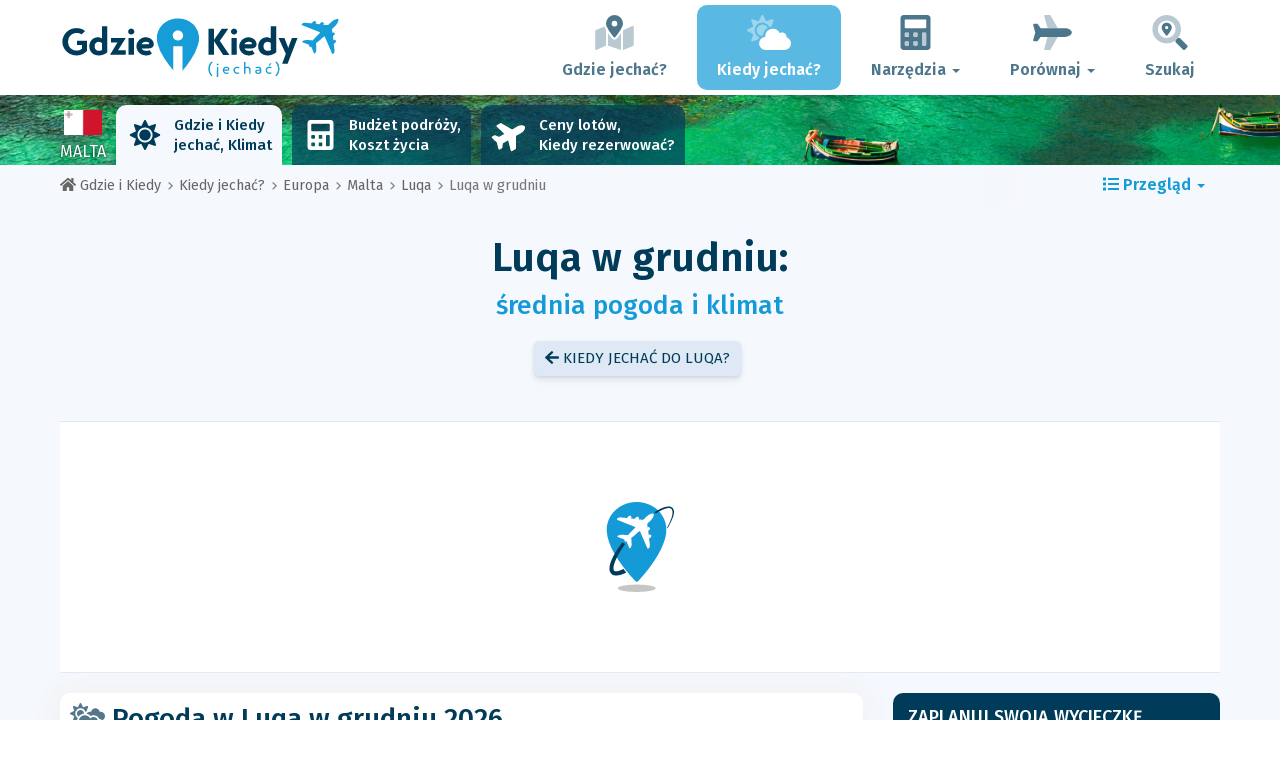

--- FILE ---
content_type: text/html; charset=UTF-8
request_url: https://www.gdzie-i-kiedy.pl/when/europa/malta/luqa/grudzien/
body_size: 28983
content:
<!DOCTYPE html>
    <html lang="pl">
	<head>
	<title>Luqa w Grudniu 2026 | Pogoda i Średnia Temperatura  w Grudniu - Malta - Gdzie i Kiedy</title>

<meta charset="utf-8">
<meta http-equiv="X-UA-Compatible" content="IE=edge">
<meta name="viewport" content="width=device-width, initial-scale=1">
<meta name="description" content="Czy klimat w Luqa (na Malcie) w grudniu jest dobry? Odkryj prognozę pogody w grudniu 2026 i przygotuj swoją wycieczkę.">
<meta name="author" content="Des Clics Nomades">
<meta property="og:title" content="Luqa w grudniu 2026 | Pogoda i Średnia temperatura  w grudniu - Malta" />
<meta property="og:description" content="Czy klimat w Luqa (na Malcie) w grudniu jest dobry? Odkryj prognozę pogody w grudniu 2026 i przygotuj swoją wycieczkę.">
<meta property="og:image" content="https://www.gdzie-i-kiedy.pl/site/images/illustration/luqa.jpg">
<meta property="og:site_name" content="Gdzie i Kiedy">
<meta property="og:locale" content="pl-PL">
<link rel="canonical" href="https://www.gdzie-i-kiedy.pl/when/europa/malta/luqa/grudzien/" />
<meta property="og:url" content="https://www.gdzie-i-kiedy.pl/when/europa/malta/luqa/grudzien/">

<script type="7e5fa5c30e0af2dd13991ea5-text/javascript" src="https://choices.consentframework.com/js/pa/22321/c/1CZhb/stub" charset="utf-8"></script>
<script type="7e5fa5c30e0af2dd13991ea5-text/javascript" src="https://choices.consentframework.com/js/pa/22321/c/1CZhb/cmp" charset="utf-8" async></script>

<link href="/site/bootstrap/css/bootstrap.min.css" rel="stylesheet">
<link rel="preconnect" href="https://fonts.googleapis.com">
<link rel="preconnect" href="https://fonts.gstatic.com" crossorigin>
<link href="https://fonts.googleapis.com/css2?family=Fira+Sans:wght@400;500;600;700;800&display=swap" rel="stylesheet">
<link href="/site/css/styles.min.css?v=2.0.0.320" rel="stylesheet" />


   

<link rel="shortcut icon" type="image/x-icon" href="/site/images/favicon.png" />
<link rel="apple-touch-icon" sizes="114x114" href="/site/images/favicon-114.png" />
<link rel="apple-touch-icon" sizes="72x72" href="/site/images/favicon-72.png" />
<link rel="apple-touch-icon" href="/site/images/favicon-57.png" />


<script defer src="/site/fontawesome/js/all.min.js?v=2.0.0.320" type="7e5fa5c30e0af2dd13991ea5-text/javascript"></script>

  
  <script type="7e5fa5c30e0af2dd13991ea5-text/javascript">
    var lang_site = "pl";
    var unite_temperature = "F";
    var trad_peuimporte = "Nie ma znaczenia!";
    var trad_in = "w";

    var trad_js_message_1 = "Podaj miasto lub kraj.";
    var trad_js_message_2 = "Prosimo podać hasło.";
    var trad_js_message_3 = "Prosimy podać nazwisko.";
    var trad_js_message_4 = "Prosimy podać adres e-mail";
    var trad_js_message_5 = "Prosimy podać temat wiadomości.";
    var trad_js_message_6 = "Prosimy wpisać wiadomość.";
    var trad_js_plus = "Więcej";
    var trad_js_menu = "MENU";
  </script>
 

  <!-- OPTIDIGITAL -->



  <script async="" type="7e5fa5c30e0af2dd13991ea5-text/javascript" src="https://securepubads.g.doubleclick.net/tag/js/gpt.js"></script>
  <script type="7e5fa5c30e0af2dd13991ea5-text/javascript">
    var optidigitalQueue = optidigitalQueue || {};
    optidigitalQueue.cmd = optidigitalQueue.cmd || [];
  </script>
  <script type="7e5fa5c30e0af2dd13991ea5-text/javascript" id='optidigital-ad-init' async data-config='{"adUnit": "/264817739/gdzie-i-kiedy.pl/when-city-month"}' src='//scripts.opti-digital.com/tags/?site=gdzie-i-kiedy'>
  </script>
   
  <!-- Stay22 -->
  <script type="7e5fa5c30e0af2dd13991ea5-text/javascript">
  (function (s, t, a, y, twenty, two) {
    s.Stay22 = s.Stay22 || {};
    s.Stay22.params = { lmaID: '68e3cae024ecc1f8e80ca93e' };
    twenty = t.createElement(a);
    two = t.getElementsByTagName(a)[0];
    twenty.async = 1;
    twenty.src = y;
    two.parentNode.insertBefore(twenty, two);
  })(window, document, 'script', 'https://scripts.stay22.com/letmeallez.js');
  </script>
	
	<!-- Google Analytics -->
	<script async src="https://www.googletagmanager.com/gtag/js?id=UA-53541197-10" type="7e5fa5c30e0af2dd13991ea5-text/javascript"></script>
	<script type="7e5fa5c30e0af2dd13991ea5-text/javascript">
	  window.dataLayer = window.dataLayer || [];
	  function gtag(){dataLayer.push(arguments);}
	  gtag('js', new Date()); 
	  gtag('config', 'UA-53541197-10');
	</script>

  <script async src="https://fundingchoicesmessages.google.com/i/pub-5891689058172513?ers=1" nonce="0EBiH7t-0l6mbYJ31-_Fng" type="7e5fa5c30e0af2dd13991ea5-text/javascript"></script><script nonce="0EBiH7t-0l6mbYJ31-_Fng" type="7e5fa5c30e0af2dd13991ea5-text/javascript">(function() {function signalGooglefcPresent() {if (!window.frames['googlefcPresent']) {if (document.body) {const iframe = document.createElement('iframe'); iframe.style = 'width: 0; height: 0; border: none; z-index: -1000; left: -1000px; top: -1000px;'; iframe.style.display = 'none'; iframe.name = 'googlefcPresent'; document.body.appendChild(iframe);} else {setTimeout(signalGooglefcPresent, 0);}}}signalGooglefcPresent();})();</script>

  <script type="7e5fa5c30e0af2dd13991ea5-text/javascript">(function(){'use strict';function aa(a){var b=0;return function(){return b<a.length?{done:!1,value:a[b++]}:{done:!0}}}var ba="function"==typeof Object.defineProperties?Object.defineProperty:function(a,b,c){if(a==Array.prototype||a==Object.prototype)return a;a[b]=c.value;return a};
function ca(a){a=["object"==typeof globalThis&&globalThis,a,"object"==typeof window&&window,"object"==typeof self&&self,"object"==typeof global&&global];for(var b=0;b<a.length;++b){var c=a[b];if(c&&c.Math==Math)return c}throw Error("Cannot find global object");}var da=ca(this);function k(a,b){if(b)a:{var c=da;a=a.split(".");for(var d=0;d<a.length-1;d++){var e=a[d];if(!(e in c))break a;c=c[e]}a=a[a.length-1];d=c[a];b=b(d);b!=d&&null!=b&&ba(c,a,{configurable:!0,writable:!0,value:b})}}
function ea(a){return a.raw=a}function m(a){var b="undefined"!=typeof Symbol&&Symbol.iterator&&a[Symbol.iterator];if(b)return b.call(a);if("number"==typeof a.length)return{next:aa(a)};throw Error(String(a)+" is not an iterable or ArrayLike");}function fa(a){for(var b,c=[];!(b=a.next()).done;)c.push(b.value);return c}var ha="function"==typeof Object.create?Object.create:function(a){function b(){}b.prototype=a;return new b},n;
if("function"==typeof Object.setPrototypeOf)n=Object.setPrototypeOf;else{var q;a:{var ia={a:!0},ja={};try{ja.__proto__=ia;q=ja.a;break a}catch(a){}q=!1}n=q?function(a,b){a.__proto__=b;if(a.__proto__!==b)throw new TypeError(a+" is not extensible");return a}:null}var ka=n;
function r(a,b){a.prototype=ha(b.prototype);a.prototype.constructor=a;if(ka)ka(a,b);else for(var c in b)if("prototype"!=c)if(Object.defineProperties){var d=Object.getOwnPropertyDescriptor(b,c);d&&Object.defineProperty(a,c,d)}else a[c]=b[c];a.A=b.prototype}function la(){for(var a=Number(this),b=[],c=a;c<arguments.length;c++)b[c-a]=arguments[c];return b}k("Number.MAX_SAFE_INTEGER",function(){return 9007199254740991});
k("Number.isFinite",function(a){return a?a:function(b){return"number"!==typeof b?!1:!isNaN(b)&&Infinity!==b&&-Infinity!==b}});k("Number.isInteger",function(a){return a?a:function(b){return Number.isFinite(b)?b===Math.floor(b):!1}});k("Number.isSafeInteger",function(a){return a?a:function(b){return Number.isInteger(b)&&Math.abs(b)<=Number.MAX_SAFE_INTEGER}});
k("Math.trunc",function(a){return a?a:function(b){b=Number(b);if(isNaN(b)||Infinity===b||-Infinity===b||0===b)return b;var c=Math.floor(Math.abs(b));return 0>b?-c:c}});k("Object.is",function(a){return a?a:function(b,c){return b===c?0!==b||1/b===1/c:b!==b&&c!==c}});k("Array.prototype.includes",function(a){return a?a:function(b,c){var d=this;d instanceof String&&(d=String(d));var e=d.length;c=c||0;for(0>c&&(c=Math.max(c+e,0));c<e;c++){var f=d[c];if(f===b||Object.is(f,b))return!0}return!1}});
k("String.prototype.includes",function(a){return a?a:function(b,c){if(null==this)throw new TypeError("The 'this' value for String.prototype.includes must not be null or undefined");if(b instanceof RegExp)throw new TypeError("First argument to String.prototype.includes must not be a regular expression");return-1!==this.indexOf(b,c||0)}});/*

 Copyright The Closure Library Authors.
 SPDX-License-Identifier: Apache-2.0
*/
var t=this||self;function v(a){return a};var w,x;a:{for(var ma=["CLOSURE_FLAGS"],y=t,z=0;z<ma.length;z++)if(y=y[ma[z]],null==y){x=null;break a}x=y}var na=x&&x[610401301];w=null!=na?na:!1;var A,oa=t.navigator;A=oa?oa.userAgentData||null:null;function B(a){return w?A?A.brands.some(function(b){return(b=b.brand)&&-1!=b.indexOf(a)}):!1:!1}function C(a){var b;a:{if(b=t.navigator)if(b=b.userAgent)break a;b=""}return-1!=b.indexOf(a)};function D(){return w?!!A&&0<A.brands.length:!1}function E(){return D()?B("Chromium"):(C("Chrome")||C("CriOS"))&&!(D()?0:C("Edge"))||C("Silk")};var pa=D()?!1:C("Trident")||C("MSIE");!C("Android")||E();E();C("Safari")&&(E()||(D()?0:C("Coast"))||(D()?0:C("Opera"))||(D()?0:C("Edge"))||(D()?B("Microsoft Edge"):C("Edg/"))||D()&&B("Opera"));var qa={},F=null;var ra="undefined"!==typeof Uint8Array,sa=!pa&&"function"===typeof btoa;function G(){return"function"===typeof BigInt};var H=0,I=0;function ta(a){var b=0>a;a=Math.abs(a);var c=a>>>0;a=Math.floor((a-c)/4294967296);b&&(c=m(ua(c,a)),b=c.next().value,a=c.next().value,c=b);H=c>>>0;I=a>>>0}function va(a,b){b>>>=0;a>>>=0;if(2097151>=b)var c=""+(4294967296*b+a);else G()?c=""+(BigInt(b)<<BigInt(32)|BigInt(a)):(c=(a>>>24|b<<8)&16777215,b=b>>16&65535,a=(a&16777215)+6777216*c+6710656*b,c+=8147497*b,b*=2,1E7<=a&&(c+=Math.floor(a/1E7),a%=1E7),1E7<=c&&(b+=Math.floor(c/1E7),c%=1E7),c=b+wa(c)+wa(a));return c}
function wa(a){a=String(a);return"0000000".slice(a.length)+a}function ua(a,b){b=~b;a?a=~a+1:b+=1;return[a,b]};var J;J="function"===typeof Symbol&&"symbol"===typeof Symbol()?Symbol():void 0;var xa=J?function(a,b){a[J]|=b}:function(a,b){void 0!==a.g?a.g|=b:Object.defineProperties(a,{g:{value:b,configurable:!0,writable:!0,enumerable:!1}})},K=J?function(a){return a[J]|0}:function(a){return a.g|0},L=J?function(a){return a[J]}:function(a){return a.g},M=J?function(a,b){a[J]=b;return a}:function(a,b){void 0!==a.g?a.g=b:Object.defineProperties(a,{g:{value:b,configurable:!0,writable:!0,enumerable:!1}});return a};function ya(a,b){M(b,(a|0)&-14591)}function za(a,b){M(b,(a|34)&-14557)}
function Aa(a){a=a>>14&1023;return 0===a?536870912:a};var N={},Ba={};function Ca(a){return!(!a||"object"!==typeof a||a.g!==Ba)}function Da(a){return null!==a&&"object"===typeof a&&!Array.isArray(a)&&a.constructor===Object}function P(a,b,c){if(!Array.isArray(a)||a.length)return!1;var d=K(a);if(d&1)return!0;if(!(b&&(Array.isArray(b)?b.includes(c):b.has(c))))return!1;M(a,d|1);return!0}Object.freeze(new function(){});Object.freeze(new function(){});var Ea=/^-?([1-9][0-9]*|0)(\.[0-9]+)?$/;var Q;function Fa(a,b){Q=b;a=new a(b);Q=void 0;return a}
function R(a,b,c){null==a&&(a=Q);Q=void 0;if(null==a){var d=96;c?(a=[c],d|=512):a=[];b&&(d=d&-16760833|(b&1023)<<14)}else{if(!Array.isArray(a))throw Error();d=K(a);if(d&64)return a;d|=64;if(c&&(d|=512,c!==a[0]))throw Error();a:{c=a;var e=c.length;if(e){var f=e-1;if(Da(c[f])){d|=256;b=f-(+!!(d&512)-1);if(1024<=b)throw Error();d=d&-16760833|(b&1023)<<14;break a}}if(b){b=Math.max(b,e-(+!!(d&512)-1));if(1024<b)throw Error();d=d&-16760833|(b&1023)<<14}}}M(a,d);return a};function Ga(a){switch(typeof a){case "number":return isFinite(a)?a:String(a);case "boolean":return a?1:0;case "object":if(a)if(Array.isArray(a)){if(P(a,void 0,0))return}else if(ra&&null!=a&&a instanceof Uint8Array){if(sa){for(var b="",c=0,d=a.length-10240;c<d;)b+=String.fromCharCode.apply(null,a.subarray(c,c+=10240));b+=String.fromCharCode.apply(null,c?a.subarray(c):a);a=btoa(b)}else{void 0===b&&(b=0);if(!F){F={};c="ABCDEFGHIJKLMNOPQRSTUVWXYZabcdefghijklmnopqrstuvwxyz0123456789".split("");d=["+/=",
"+/","-_=","-_.","-_"];for(var e=0;5>e;e++){var f=c.concat(d[e].split(""));qa[e]=f;for(var g=0;g<f.length;g++){var h=f[g];void 0===F[h]&&(F[h]=g)}}}b=qa[b];c=Array(Math.floor(a.length/3));d=b[64]||"";for(e=f=0;f<a.length-2;f+=3){var l=a[f],p=a[f+1];h=a[f+2];g=b[l>>2];l=b[(l&3)<<4|p>>4];p=b[(p&15)<<2|h>>6];h=b[h&63];c[e++]=g+l+p+h}g=0;h=d;switch(a.length-f){case 2:g=a[f+1],h=b[(g&15)<<2]||d;case 1:a=a[f],c[e]=b[a>>2]+b[(a&3)<<4|g>>4]+h+d}a=c.join("")}return a}}return a};function Ha(a,b,c){a=Array.prototype.slice.call(a);var d=a.length,e=b&256?a[d-1]:void 0;d+=e?-1:0;for(b=b&512?1:0;b<d;b++)a[b]=c(a[b]);if(e){b=a[b]={};for(var f in e)Object.prototype.hasOwnProperty.call(e,f)&&(b[f]=c(e[f]))}return a}function Ia(a,b,c,d,e){if(null!=a){if(Array.isArray(a))a=P(a,void 0,0)?void 0:e&&K(a)&2?a:Ja(a,b,c,void 0!==d,e);else if(Da(a)){var f={},g;for(g in a)Object.prototype.hasOwnProperty.call(a,g)&&(f[g]=Ia(a[g],b,c,d,e));a=f}else a=b(a,d);return a}}
function Ja(a,b,c,d,e){var f=d||c?K(a):0;d=d?!!(f&32):void 0;a=Array.prototype.slice.call(a);for(var g=0;g<a.length;g++)a[g]=Ia(a[g],b,c,d,e);c&&c(f,a);return a}function Ka(a){return a.s===N?a.toJSON():Ga(a)};function La(a,b,c){c=void 0===c?za:c;if(null!=a){if(ra&&a instanceof Uint8Array)return b?a:new Uint8Array(a);if(Array.isArray(a)){var d=K(a);if(d&2)return a;b&&(b=0===d||!!(d&32)&&!(d&64||!(d&16)));return b?M(a,(d|34)&-12293):Ja(a,La,d&4?za:c,!0,!0)}a.s===N&&(c=a.h,d=L(c),a=d&2?a:Fa(a.constructor,Ma(c,d,!0)));return a}}function Ma(a,b,c){var d=c||b&2?za:ya,e=!!(b&32);a=Ha(a,b,function(f){return La(f,e,d)});xa(a,32|(c?2:0));return a};function Na(a,b){a=a.h;return Oa(a,L(a),b)}function Oa(a,b,c,d){if(-1===c)return null;if(c>=Aa(b)){if(b&256)return a[a.length-1][c]}else{var e=a.length;if(d&&b&256&&(d=a[e-1][c],null!=d))return d;b=c+(+!!(b&512)-1);if(b<e)return a[b]}}function Pa(a,b,c,d,e){var f=Aa(b);if(c>=f||e){var g=b;if(b&256)e=a[a.length-1];else{if(null==d)return;e=a[f+(+!!(b&512)-1)]={};g|=256}e[c]=d;c<f&&(a[c+(+!!(b&512)-1)]=void 0);g!==b&&M(a,g)}else a[c+(+!!(b&512)-1)]=d,b&256&&(a=a[a.length-1],c in a&&delete a[c])}
function Qa(a,b){var c=Ra;var d=void 0===d?!1:d;var e=a.h;var f=L(e),g=Oa(e,f,b,d);if(null!=g&&"object"===typeof g&&g.s===N)c=g;else if(Array.isArray(g)){var h=K(g),l=h;0===l&&(l|=f&32);l|=f&2;l!==h&&M(g,l);c=new c(g)}else c=void 0;c!==g&&null!=c&&Pa(e,f,b,c,d);e=c;if(null==e)return e;a=a.h;f=L(a);f&2||(g=e,c=g.h,h=L(c),g=h&2?Fa(g.constructor,Ma(c,h,!1)):g,g!==e&&(e=g,Pa(a,f,b,e,d)));return e}function Sa(a,b){a=Na(a,b);return null==a||"string"===typeof a?a:void 0}
function Ta(a,b){var c=void 0===c?0:c;a=Na(a,b);if(null!=a)if(b=typeof a,"number"===b?Number.isFinite(a):"string"!==b?0:Ea.test(a))if("number"===typeof a){if(a=Math.trunc(a),!Number.isSafeInteger(a)){ta(a);b=H;var d=I;if(a=d&2147483648)b=~b+1>>>0,d=~d>>>0,0==b&&(d=d+1>>>0);b=4294967296*d+(b>>>0);a=a?-b:b}}else if(b=Math.trunc(Number(a)),Number.isSafeInteger(b))a=String(b);else{if(b=a.indexOf("."),-1!==b&&(a=a.substring(0,b)),!("-"===a[0]?20>a.length||20===a.length&&-922337<Number(a.substring(0,7)):
19>a.length||19===a.length&&922337>Number(a.substring(0,6)))){if(16>a.length)ta(Number(a));else if(G())a=BigInt(a),H=Number(a&BigInt(4294967295))>>>0,I=Number(a>>BigInt(32)&BigInt(4294967295));else{b=+("-"===a[0]);I=H=0;d=a.length;for(var e=b,f=(d-b)%6+b;f<=d;e=f,f+=6)e=Number(a.slice(e,f)),I*=1E6,H=1E6*H+e,4294967296<=H&&(I+=Math.trunc(H/4294967296),I>>>=0,H>>>=0);b&&(b=m(ua(H,I)),a=b.next().value,b=b.next().value,H=a,I=b)}a=H;b=I;b&2147483648?G()?a=""+(BigInt(b|0)<<BigInt(32)|BigInt(a>>>0)):(b=
m(ua(a,b)),a=b.next().value,b=b.next().value,a="-"+va(a,b)):a=va(a,b)}}else a=void 0;return null!=a?a:c}function S(a,b){a=Sa(a,b);return null!=a?a:""};function T(a,b,c){this.h=R(a,b,c)}T.prototype.toJSON=function(){return Ua(this,Ja(this.h,Ka,void 0,void 0,!1),!0)};T.prototype.s=N;T.prototype.toString=function(){return Ua(this,this.h,!1).toString()};
function Ua(a,b,c){var d=a.constructor.v,e=L(c?a.h:b);a=b.length;if(!a)return b;var f;if(Da(c=b[a-1])){a:{var g=c;var h={},l=!1,p;for(p in g)if(Object.prototype.hasOwnProperty.call(g,p)){var u=g[p];if(Array.isArray(u)){var jb=u;if(P(u,d,+p)||Ca(u)&&0===u.size)u=null;u!=jb&&(l=!0)}null!=u?h[p]=u:l=!0}if(l){for(var O in h){g=h;break a}g=null}}g!=c&&(f=!0);a--}for(p=+!!(e&512)-1;0<a;a--){O=a-1;c=b[O];O-=p;if(!(null==c||P(c,d,O)||Ca(c)&&0===c.size))break;var kb=!0}if(!f&&!kb)return b;b=Array.prototype.slice.call(b,
0,a);g&&b.push(g);return b};function Va(a){return function(b){if(null==b||""==b)b=new a;else{b=JSON.parse(b);if(!Array.isArray(b))throw Error(void 0);xa(b,32);b=Fa(a,b)}return b}};function Wa(a){this.h=R(a)}r(Wa,T);var Xa=Va(Wa);var U;function V(a){this.g=a}V.prototype.toString=function(){return this.g+""};var Ya={};function Za(a){if(void 0===U){var b=null;var c=t.trustedTypes;if(c&&c.createPolicy){try{b=c.createPolicy("goog#html",{createHTML:v,createScript:v,createScriptURL:v})}catch(d){t.console&&t.console.error(d.message)}U=b}else U=b}a=(b=U)?b.createScriptURL(a):a;return new V(a,Ya)};function $a(){return Math.floor(2147483648*Math.random()).toString(36)+Math.abs(Math.floor(2147483648*Math.random())^Date.now()).toString(36)};function ab(a,b){b=String(b);"application/xhtml+xml"===a.contentType&&(b=b.toLowerCase());return a.createElement(b)}function bb(a){this.g=a||t.document||document};/*

 SPDX-License-Identifier: Apache-2.0
*/
function cb(a,b){a.src=b instanceof V&&b.constructor===V?b.g:"type_error:TrustedResourceUrl";var c,d;(c=(b=null==(d=(c=(a.ownerDocument&&a.ownerDocument.defaultView||window).document).querySelector)?void 0:d.call(c,"script[nonce]"))?b.nonce||b.getAttribute("nonce")||"":"")&&a.setAttribute("nonce",c)};function db(a){a=void 0===a?document:a;return a.createElement("script")};function eb(a,b,c,d,e,f){try{var g=a.g,h=db(g);h.async=!0;cb(h,b);g.head.appendChild(h);h.addEventListener("load",function(){e();d&&g.head.removeChild(h)});h.addEventListener("error",function(){0<c?eb(a,b,c-1,d,e,f):(d&&g.head.removeChild(h),f())})}catch(l){f()}};var fb=t.atob("aHR0cHM6Ly93d3cuZ3N0YXRpYy5jb20vaW1hZ2VzL2ljb25zL21hdGVyaWFsL3N5c3RlbS8xeC93YXJuaW5nX2FtYmVyXzI0ZHAucG5n"),gb=t.atob("WW91IGFyZSBzZWVpbmcgdGhpcyBtZXNzYWdlIGJlY2F1c2UgYWQgb3Igc2NyaXB0IGJsb2NraW5nIHNvZnR3YXJlIGlzIGludGVyZmVyaW5nIHdpdGggdGhpcyBwYWdlLg=="),hb=t.atob("RGlzYWJsZSBhbnkgYWQgb3Igc2NyaXB0IGJsb2NraW5nIHNvZnR3YXJlLCB0aGVuIHJlbG9hZCB0aGlzIHBhZ2Uu");function ib(a,b,c){this.i=a;this.u=b;this.o=c;this.g=null;this.j=[];this.m=!1;this.l=new bb(this.i)}
function lb(a){if(a.i.body&&!a.m){var b=function(){mb(a);t.setTimeout(function(){nb(a,3)},50)};eb(a.l,a.u,2,!0,function(){t[a.o]||b()},b);a.m=!0}}
function mb(a){for(var b=W(1,5),c=0;c<b;c++){var d=X(a);a.i.body.appendChild(d);a.j.push(d)}b=X(a);b.style.bottom="0";b.style.left="0";b.style.position="fixed";b.style.width=W(100,110).toString()+"%";b.style.zIndex=W(2147483544,2147483644).toString();b.style.backgroundColor=ob(249,259,242,252,219,229);b.style.boxShadow="0 0 12px #888";b.style.color=ob(0,10,0,10,0,10);b.style.display="flex";b.style.justifyContent="center";b.style.fontFamily="Roboto, Arial";c=X(a);c.style.width=W(80,85).toString()+
"%";c.style.maxWidth=W(750,775).toString()+"px";c.style.margin="24px";c.style.display="flex";c.style.alignItems="flex-start";c.style.justifyContent="center";d=ab(a.l.g,"IMG");d.className=$a();d.src=fb;d.alt="Warning icon";d.style.height="24px";d.style.width="24px";d.style.paddingRight="16px";var e=X(a),f=X(a);f.style.fontWeight="bold";f.textContent=gb;var g=X(a);g.textContent=hb;Y(a,e,f);Y(a,e,g);Y(a,c,d);Y(a,c,e);Y(a,b,c);a.g=b;a.i.body.appendChild(a.g);b=W(1,5);for(c=0;c<b;c++)d=X(a),a.i.body.appendChild(d),
a.j.push(d)}function Y(a,b,c){for(var d=W(1,5),e=0;e<d;e++){var f=X(a);b.appendChild(f)}b.appendChild(c);c=W(1,5);for(d=0;d<c;d++)e=X(a),b.appendChild(e)}function W(a,b){return Math.floor(a+Math.random()*(b-a))}function ob(a,b,c,d,e,f){return"rgb("+W(Math.max(a,0),Math.min(b,255)).toString()+","+W(Math.max(c,0),Math.min(d,255)).toString()+","+W(Math.max(e,0),Math.min(f,255)).toString()+")"}function X(a){a=ab(a.l.g,"DIV");a.className=$a();return a}
function nb(a,b){0>=b||null!=a.g&&0!==a.g.offsetHeight&&0!==a.g.offsetWidth||(pb(a),mb(a),t.setTimeout(function(){nb(a,b-1)},50))}function pb(a){for(var b=m(a.j),c=b.next();!c.done;c=b.next())(c=c.value)&&c.parentNode&&c.parentNode.removeChild(c);a.j=[];(b=a.g)&&b.parentNode&&b.parentNode.removeChild(b);a.g=null};function qb(a,b,c,d,e){function f(l){document.body?g(document.body):0<l?t.setTimeout(function(){f(l-1)},e):b()}function g(l){l.appendChild(h);t.setTimeout(function(){h?(0!==h.offsetHeight&&0!==h.offsetWidth?b():a(),h.parentNode&&h.parentNode.removeChild(h)):a()},d)}var h=rb(c);f(3)}function rb(a){var b=document.createElement("div");b.className=a;b.style.width="1px";b.style.height="1px";b.style.position="absolute";b.style.left="-10000px";b.style.top="-10000px";b.style.zIndex="-10000";return b};function Ra(a){this.h=R(a)}r(Ra,T);function sb(a){this.h=R(a)}r(sb,T);var tb=Va(sb);function ub(a){var b=la.apply(1,arguments);if(0===b.length)return Za(a[0]);for(var c=a[0],d=0;d<b.length;d++)c+=encodeURIComponent(b[d])+a[d+1];return Za(c)};function vb(a){if(!a)return null;a=Sa(a,4);var b;null===a||void 0===a?b=null:b=Za(a);return b};var wb=ea([""]),xb=ea([""]);function yb(a,b){this.m=a;this.o=new bb(a.document);this.g=b;this.j=S(this.g,1);this.u=vb(Qa(this.g,2))||ub(wb);this.i=!1;b=vb(Qa(this.g,13))||ub(xb);this.l=new ib(a.document,b,S(this.g,12))}yb.prototype.start=function(){zb(this)};
function zb(a){Ab(a);eb(a.o,a.u,3,!1,function(){a:{var b=a.j;var c=t.btoa(b);if(c=t[c]){try{var d=Xa(t.atob(c))}catch(e){b=!1;break a}b=b===Sa(d,1)}else b=!1}b?Z(a,S(a.g,14)):(Z(a,S(a.g,8)),lb(a.l))},function(){qb(function(){Z(a,S(a.g,7));lb(a.l)},function(){return Z(a,S(a.g,6))},S(a.g,9),Ta(a.g,10),Ta(a.g,11))})}function Z(a,b){a.i||(a.i=!0,a=new a.m.XMLHttpRequest,a.open("GET",b,!0),a.send())}function Ab(a){var b=t.btoa(a.j);a.m[b]&&Z(a,S(a.g,5))};(function(a,b){t[a]=function(){var c=la.apply(0,arguments);t[a]=function(){};b.call.apply(b,[null].concat(c instanceof Array?c:fa(m(c))))}})("__h82AlnkH6D91__",function(a){"function"===typeof window.atob&&(new yb(window,tb(window.atob(a)))).start()});}).call(this);

window.__h82AlnkH6D91__("[base64]/[base64]/[base64]/[base64]");</script>
	</head>

	<body>
	

<header>
        <div id="menu" class="navbar navbar-default">
            <div class="container">
                <div class="navbar-header">
                    <button class="navbar-toggle" data-target=".navbar-header-collapse" data-toggle="collapse" type="button">
                        <span class="sr-only"></span>
                        <span class="icon-bar"></span>
                        <span class="icon-bar"></span>
                        <span class="icon-bar"></span>
                    </button>

                    
                    <a class="navbar-brand" href="https://www.gdzie-i-kiedy.pl/" title="Gdzie i kiedy jechać?">
                        <script src="/cdn-cgi/scripts/7d0fa10a/cloudflare-static/rocket-loader.min.js" data-cf-settings="7e5fa5c30e0af2dd13991ea5-|49"></script><img src="https://www.gdzie-i-kiedy.pl/site/images/logo/logo-pl.svg" alt="Logo Gdzie i kiedy jechać?" onerror="this.removeAttribute('onerror'); this.src='https://www.gdzie-i-kiedy.pl/site/images/logo/logo-pl.png'" width="300" height="65">
                    </a>
                   

                </div>
                <div class="collapse navbar-collapse navbar-header-collapse">
                    <ul class="nav navbar-nav navbar-right">
                    	<li><a href="https://www.gdzie-i-kiedy.pl/where/" title="Gdzie jechać?"><i class="fad fa-map-marked-alt fa-3x fa-fw"></i>Gdzie jechać?</a></li><li class="active"><a href="https://www.gdzie-i-kiedy.pl/when/" title="Kiedy jechać?"><i class="fad fa-cloud-sun fa-3x fa-fw"></i>Kiedy jechać?</a></li><li class="dropdown"><a href="#" class="dropdown-toggle" role="button" data-toggle="dropdown" aria-haspopup="true" aria-expanded="false"><i class="fad fa-calculator fa-3x fa-fw"></i>Narzędzia <span class="caret"></span></a>
								<ul class="dropdown-menu"><li><a href="https://www.gdzie-i-kiedy.pl/budget/" title=""><i class="fa fa-calculator fa-2x fa-fw fa-pull-left" aria-hidden="true"></i>Budżet podróży<br /><small>Oblicz swój budżet za pomocą naszego darmowego narzędzia</small></a></li><li><a href="https://www.gdzie-i-kiedy.pl/flights/" title=""><i class="fa fa-plane fa-2x fa-fw fa-pull-left" aria-hidden="true" data-fa-transform="rotate--30"></i>Ceny lotów<br /><small>Podróżuj i kupuj bilety lotnicze w najlepszej cenie</small></a></li></ul></li><li class="dropdown"><a href="#" class="dropdown-toggle" role="button" data-toggle="dropdown" aria-haspopup="true" aria-expanded="false"><i class="fad fa-plane fa-2x fa-fw fa-3x fa-fw"></i>Porównaj <span class="caret"></span></a>
								<ul class="dropdown-menu"><li><a href="https://www.gdzie-i-kiedy.pl/compare/flights/" title="Porównaj ceny lotów"><i class="fas fa-plane-departure fa-2x fa-fw fa-pull-left" aria-hidden="true"></i>Loty<br /><small>Zarezerwuj swój lot w najlepszej cenie</small></a></li><li><a href="https://www.gdzie-i-kiedy.pl/compare/hotels/" title="Porównaj ceny hoteli"><i class="fas fa-hotel fa-2x fa-fw fa-pull-left" aria-hidden="true"></i>Hotel<br /><small>Rezerwuj i porównuj ceny pokoi hotelowych</small></a></li><li><a href="https://www.gdzie-i-kiedy.pl/compare/cars/" title="Porównaj ceny wynajmu samochodów"><i class="fas fa-car fa-2x fa-fw fa-pull-left" aria-hidden="true"></i>Wynajem samochodów<br /><small>Zarezerwuj swój samochód</small></a></li></ul></li>                        <li><a href="#" data-toggle="modal" data-target="#searchBox"><i class="fad fa-search-location fa-3x fa-fw"></i>Szukaj</a></li>
                        
                    </ul>
                </div>
            </div>
        </div>
        				<!-- MODAL DE RECHERCHE -->
                        <div class="modal fade" id="searchBox" tabindex="-1" role="dialog">
                            <div class="modal-dialog" role="document">
                                <div class="modal-content">
                                    <div class="modal-header">
                                        <button type="button" class="close" data-dismiss="modal" aria-label="Close"><i class="fas fa-times"></i></button>
                                    </div>
                                    <div class="modal-body">
                                        <p class="title">Szukaj na stronie Gdzie i Kiedy:</p>
                                        <form action="/site/registerdata.php" method="post" class="navbar-form" id="recherche_site" role="search">
                                            <div class="input-group input-group-lg">
                                                <input type="text" class="form-control" name="q" placeholder="Miasto, kraj lub słowo klucz" id="recherche">
                                                <input type="hidden" name="recherche" value="1">
                                                    <input type="hidden" name="rubrique" id="q_rubrique" value="">
                                                    <input type="hidden" name="q_villepays" id="q_villepays" value="">
                                                <span class="input-group-btn">
                                                    <button class="btn btn-default" type="submit"><i class="fas fa-search"></i></button>
                                                </span>
                                            </div>
                                        </form>
                                    </div>
                                </div>
                            </div>
                        </div>
    </header>  	
  	<main>
    <!-- BEGIN Page Content -->
    <nav id="menu-pays" style="background-image: url('https://www.gdzie-i-kiedy.pl/site/images/cover/malta_8318_cover.jpg'); background-size: cover; background-position: center center;" class="hidden-xs">
        <div class="container">
            <ul class="nav nav-tabs">
                <li class="flag"><img src="https://www.gdzie-i-kiedy.pl/site/images/flags/malte.gif" />Malta</li><li class="active"><a href="https://www.gdzie-i-kiedy.pl/when/europa/malta/" title="Kiedy jechać na Maltę?"><i class="fas fa-sun fa-2x fa-fw" aria-hidden="true"></i>Gdzie i Kiedy <br> jechać, Klimat</a></li><li><a href="https://www.gdzie-i-kiedy.pl/budget/malta/" title="Budżet na podróż i koszt życia na Malcie"><i class="fas fa-calculator fa-2x fa-fw" aria-hidden="true"></i>Budżet podróży, <br> Koszt życia</a></li><li><a href="https://www.gdzie-i-kiedy.pl/flights/malta/valletta/?city_from=warszawa" title=""><i class="fas fa-plane fa-2x fa-fw" data-fa-transform="rotate--30" aria-hidden="true"></i>Ceny lotów,<br>Kiedy rezerwować?</a></li></ul>
        </div>
</nav><div id="breadcrumb">
        <div class="container">

            <div class="row">
            <nav aria-label="breadcrumbs" class="breadcrumbs_container col-xs-9 col-sm-10">
                <ul class="breadcrumb" itemscope itemtype="https://schema.org/BreadcrumbList">
                    <li itemprop="itemListElement" itemscope itemtype="http://schema.org/ListItem">
              <a href="https://www.gdzie-i-kiedy.pl/" title="Gdzie i kiedy jechać?" itemprop="item"><i class="fas fa-home"></i> <span itemprop="name">Gdzie i Kiedy</span></a>
              <meta itemprop="position" content="1" />
              </li><li itemprop="itemListElement" itemscope itemtype="http://schema.org/ListItem"><a href="https://www.gdzie-i-kiedy.pl/when/" itemprop="item" title="Klimat / Kiedy jechać?"><span itemprop="name">Kiedy jechać?</span></a>
						<meta itemprop="position" content="2" /></li><li itemprop="itemListElement" itemscope itemtype="http://schema.org/ListItem"><a href="https://www.gdzie-i-kiedy.pl/when/europa/" itemprop="item" title="Kiedy jechać Europa"><span itemprop="name">Europa</span></a>
						<meta itemprop="position" content="3" /></li><li itemprop="itemListElement" itemscope itemtype="http://schema.org/ListItem"><a href="https://www.gdzie-i-kiedy.pl/when/europa/malta/" itemprop="item" title="Kiedy Jechać Malta"><span itemprop="name">Malta</span></a>
						<meta itemprop="position" content="4" /></li><li itemprop="itemListElement" itemscope itemtype="http://schema.org/ListItem"><a href="https://www.gdzie-i-kiedy.pl/when/europa/malta/luqa/" itemprop="item" title="Kiedy jechać do Luqa"><span itemprop="name">Luqa</span></a>
						<meta itemprop="position" content="5" /></li><li class="active" itemprop="itemListElement" itemscope itemtype="http://schema.org/ListItem"><span itemprop="name">Luqa w grudniu</span>
						<meta itemprop="position" content="6" /></li></ul><div class="breadcrumbs_erase"></div></nav><div class="col-xs-3 col-sm-2">
                    <nav id="sommaire" class="dropdown pull-right">
                    <a href="#" class="dropdown-toggle" data-toggle="dropdown" aria-haspopup="true" aria-expanded="false">
                    <i class="fas fa-list"></i><span class="hidden-sm hidden-xs"> Przegląd </span><span class="caret hidden-md"></span></a>
                    <ul class="dropdown-menu"><li><a href="#weather"><i class="fas fa-clouds-sun fa-fw"></i> Pogoda w grudzień</a></li><li><a href="#climate"><i class="fas fa-newspaper fa-fw"></i> Klimat w grudzień</a></li><li><a href="#seasonal-average"><i class="fas fa-temperature-hot fa-fw"></i> Średnia sezonowa</a></li><li><a href="#lastyear"><i class="fas fa-fast-backward fa-fw"></i> Jaka pogoda była w grudzień 2025?</a></li><li><a href="#map-section"><i class="fas fa-map-signs fa-fw"></i> Malta: Mapa</a></li></ul>
                </nav></div></div>
        </div>
    </div> <article id="content">
        <div class="container">

           

          
          <div id="page_header">
            <h1>Luqa w grudniu: <small>średnia pogoda i klimat</small></h1>
                        <p><a href="/when/europa/malta/luqa/" class="btn btn-primary-invert" title="Wzór pogody dzień po dniu w Luqa: znajdź najlepszy czas na wyjazd."><i class="fas fa-arrow-left"></i>  Kiedy jechać do Luqa?</a></p>
          </div>

          <div class="pub-billboard top hidden-xs">
                        <div id="optidigital-adslot-Billboard_1" style="display:none;" class="Billboard_1"></div>
                    </div>            
            <div class="row row-flex">
                <div class="col-lg-8" id="contenu_page">

              <section class="bordered"> 
                <h2 id="weather"><i class="fas fa-clouds-sun fa-fw"></i> Pogoda w Luqa  w grudniu 2026</h2>

                <p>Pogoda w Luqa w grudzień pochodzi z danych statystycznych opierających się na ostatnich latach. Możesz zobaczyć statysktyki meteorologiczne dla całego miesiąca, ale także klikając na dotyczące początku, środku i końca miesiąca.</p>              <div class="pub taillefixe hidden-lg hidden-md hidden-sm"><div id="optidigital-adslot-Mobile_Pos1" style="display: none;" class="Mobile_Pos1"></div></div>                    
			 


                 
              <!-- Nav tabs -->
              <div class="tabweather">
                <div class="container_tabs">
                <ul class="nav nav-tabs" role="tablist">
                  <li class="active" id="periode_all"><a href="#meteo-1" onclick="if (!window.__cfRLUnblockHandlers) return false; event.preventDefault();change_meteo_mois_ville(1284,12,161,'all');" data-cf-modified-7e5fa5c30e0af2dd13991ea5-="">Wszystkie miesiące</a></li>
                  <li id="periode_1a10"><a href="#" onclick="if (!window.__cfRLUnblockHandlers) return false; event.preventDefault();change_meteo_mois_ville(1284,12,161,'1a10');" data-cf-modified-7e5fa5c30e0af2dd13991ea5-="">Początek miesiąca</a></li>
                  <li id="periode_11a20"><a href="#" onclick="if (!window.__cfRLUnblockHandlers) return false; event.preventDefault();change_meteo_mois_ville(1284,12,161,'11a20');" data-cf-modified-7e5fa5c30e0af2dd13991ea5-="">Środek miesiąca</a></li>
                  <li id="periode_21a30"><a href="#" onclick="if (!window.__cfRLUnblockHandlers) return false; event.preventDefault();change_meteo_mois_ville(1284,12,161,'21a30');" data-cf-modified-7e5fa5c30e0af2dd13991ea5-="">Koniec miesiąca</a></li>
                </ul>
                <div class="erase"></div>
              </div>
            <div class="tab-content" id="meteo_content" style="min-height: 800px;">  
              

                

           <div class="active fade in tab-pane text-center" id="meteo-1">
              <h3 class="nomargintop nomarginbottom">Średnia pogoda przez cały grudzień</h3>
              

                            <p>
                <span class="label label-danger-full">bardzo zła pogoda</span>
                                              </p>
              


               <div class="row nomargintop nomarginbottom">
               <div class="col-sm-4">
               <h5 class="text-center">Pogoda o 6:00</h5>
               <h6 class="text-center"><i class="fas fa-thermometer-three-quarters text-success fa-2x"></i>  63°F</h6>
              <p class="hidden-xs"><img src="https://www.gdzie-i-kiedy.pl//site/images/meteo/256x256/day/113.png" alt="Słonecznie" class="img-responsive"/><small><b>Słonecznie</b></small><br/><span class="label label-primary"><small>41% w tym czasie</small></span></p><div class="row"><div class="col-xs-3 col-sm-4 nopadding hidden-sm hidden-md hidden-lg bgnone"><p class="text-center nomarginbottom"><img src="https://www.gdzie-i-kiedy.pl//site/images/meteo/64x64/day/113.png" data-toggle="tooltip" data-placement="top" title="Słonecznie" alt="Słonecznie"/></p><p class="text-center"><span class="label label-primary">41%</span></p></div><div class="col-xs-3 col-sm-4 nopadding bgnone"><p class="text-center nomarginbottom"><img src="https://www.gdzie-i-kiedy.pl//site/images/meteo/64x64/day/116.png" data-toggle="tooltip" data-placement="top" title="Częściowe zachmurzenie" alt="Częściowe zachmurzenie"/></p><p class="text-center"><span class="label label-primary">25%</span></p></div><div class="col-xs-3 col-sm-4 nopadding bgnone"><p class="text-center nomarginbottom"><img src="https://www.gdzie-i-kiedy.pl//site/images/meteo/64x64/day/299.png" data-toggle="tooltip" data-placement="top" title="Przelotny umiarkowany deszcz" alt="Przelotny umiarkowany deszcz"/></p><p class="text-center"><span class="label label-primary">21%</span></p></div><div class="col-xs-3 col-sm-4 nopadding bgnone"><p class="text-center nomarginbottom"><img src="https://www.gdzie-i-kiedy.pl//site/images/meteo/64x64/day/122.png" data-toggle="tooltip" data-placement="top" title="Pochmurnie" alt="Pochmurnie"/></p><p class="text-center"><span class="label label-primary">9%</span></p></div></div>               </div>
               <div class="col-sm-4 middle">
               <h5 class="text-center">Pogoda o 12:00</h5>
               <h6 class="text-center"><i class="fas fa-thermometer-three-quarters text-success fa-2x"></i>  63°F</h6>
               <p class="hidden-xs"><img src="https://www.gdzie-i-kiedy.pl//site/images/meteo/256x256/day/113.png" alt="Słonecznie" class="img-responsive"/><small><b>Słonecznie</b></small><br/><span class="label label-primary"><small>48% w tym czasie</small></span></p><div class="row"><div class="col-xs-3 col-sm-4 nopadding hidden-sm hidden-md hidden-lg bgnone"><p class="text-center nomarginbottom"><img src="https://www.gdzie-i-kiedy.pl//site/images/meteo/64x64/day/113.png" data-toggle="tooltip" data-placement="top" title="Słonecznie" alt="Słonecznie"/></p><p class="text-center"><span class="label label-primary">48%</span></p></div><div class="col-xs-3 col-sm-4 nopadding bgnone"><p class="text-center nomarginbottom"><img src="https://www.gdzie-i-kiedy.pl//site/images/meteo/64x64/day/299.png" data-toggle="tooltip" data-placement="top" title="Przelotny umiarkowany deszcz" alt="Przelotny umiarkowany deszcz"/></p><p class="text-center"><span class="label label-primary">21%</span></p></div><div class="col-xs-3 col-sm-4 nopadding bgnone"><p class="text-center nomarginbottom"><img src="https://www.gdzie-i-kiedy.pl//site/images/meteo/64x64/day/116.png" data-toggle="tooltip" data-placement="top" title="Częściowe zachmurzenie" alt="Częściowe zachmurzenie"/></p><p class="text-center"><span class="label label-primary">20%</span></p></div><div class="col-xs-3 col-sm-4 nopadding bgnone"><p class="text-center nomarginbottom"><img src="https://www.gdzie-i-kiedy.pl//site/images/meteo/64x64/day/122.png" data-toggle="tooltip" data-placement="top" title="Pochmurnie" alt="Pochmurnie"/></p><p class="text-center"><span class="label label-primary">7%</span></p></div></div>               </div>
               <div class="col-sm-4">
               <h5 class="text-center">Pogoda o 18:00</h5>
               <h6 class="text-center"><i class="fas fa-thermometer-three-quarters text-success fa-2x"></i>  63°F</h6>
               <p class="hidden-xs"><img src="https://www.gdzie-i-kiedy.pl//site/images/meteo/256x256/day/113.png" alt="Słonecznie" class="img-responsive"/><small><b>Słonecznie</b></small><br/><span class="label label-primary"><small>46% w tym czasie</small></span></p><div class="row"><div class="col-xs-3 col-sm-4 nopadding hidden-sm hidden-md hidden-lg bgnone"><p class="text-center nomarginbottom"><img src="https://www.gdzie-i-kiedy.pl//site/images/meteo/64x64/day/113.png" data-toggle="tooltip" data-placement="top" title="Słonecznie" alt="Słonecznie"/></p><p class="text-center"><span class="label label-primary">46%</span></p></div><div class="col-xs-3 col-sm-4 nopadding bgnone"><p class="text-center nomarginbottom"><img src="https://www.gdzie-i-kiedy.pl//site/images/meteo/64x64/day/116.png" data-toggle="tooltip" data-placement="top" title="Częściowe zachmurzenie" alt="Częściowe zachmurzenie"/></p><p class="text-center"><span class="label label-primary">24%</span></p></div><div class="col-xs-3 col-sm-4 nopadding bgnone"><p class="text-center nomarginbottom"><img src="https://www.gdzie-i-kiedy.pl//site/images/meteo/64x64/day/299.png" data-toggle="tooltip" data-placement="top" title="Przelotny umiarkowany deszcz" alt="Przelotny umiarkowany deszcz"/></p><p class="text-center"><span class="label label-primary">19%</span></p></div><div class="col-xs-3 col-sm-4 nopadding bgnone"><p class="text-center nomarginbottom"><img src="https://www.gdzie-i-kiedy.pl//site/images/meteo/64x64/day/122.png" data-toggle="tooltip" data-placement="top" title="Pochmurnie" alt="Pochmurnie"/></p><p class="text-center"><span class="label label-primary">7%</span></p></div></div>               </div>
               </div> 


              <div class="row  meteo_nuit">
               <div class="col-sm-3" >
                  <h5><i class="fas fa-moon"></i> Pogoda o 3:00</h5>
                  <h6><i class="fas fa-thermometer-three-quarters text-white fa-2x"></i>  63°F</h6>
               </div>
               
               <div class="col-sm-9" >
               <div class="row"><div class="col-xs-3 col-sm-3 nopadding bgnone"><p class="text-center nomarginbottom"><img src="https://www.gdzie-i-kiedy.pl//site/images/meteo/64x64/night/113.png" data-toggle="tooltip" data-placement="top" title="Słonecznie" alt="Słonecznie"/></p><p class="text-center"><span class="label label-primary">44%</span></p></div><div class="col-xs-3 col-sm-3 nopadding bgnone"><p class="text-center nomarginbottom"><img src="https://www.gdzie-i-kiedy.pl//site/images/meteo/64x64/night/299.png" data-toggle="tooltip" data-placement="top" title="Przelotny umiarkowany deszcz" alt="Przelotny umiarkowany deszcz"/></p><p class="text-center"><span class="label label-primary">24%</span></p></div><div class="col-xs-3 col-sm-3 nopadding bgnone"><p class="text-center nomarginbottom"><img src="https://www.gdzie-i-kiedy.pl//site/images/meteo/64x64/night/116.png" data-toggle="tooltip" data-placement="top" title="Częściowe zachmurzenie" alt="Częściowe zachmurzenie"/></p><p class="text-center"><span class="label label-primary">22%</span></p></div><div class="col-xs-3 col-sm-3 nopadding bgnone"><p class="text-center nomarginbottom"><img src="https://www.gdzie-i-kiedy.pl//site/images/meteo/64x64/night/122.png" data-toggle="tooltip" data-placement="top" title="Pochmurnie" alt="Pochmurnie"/></p><p class="text-center"><span class="label label-primary">8%</span></p></div></div>               </div>

               </div>


               


              </div>


            </div>
          </div>

            
         	<div class="pub taillefixe hidden-lg hidden-md hidden-sm"><div id="optidigital-adslot-Mobile_Pos2" style="display: none;" class="Mobile_Pos2"></div></div><div class="pub taillefixe hidden-xs"><div id="optidigital-adslot-Content_1" style="display: none;" class="Content_1"></div></div> 
            
            </section>

       
            

            <hr class="separation" style="background-position:7%" />            
             <div class="row">
               <div class="col-sm-6">
                <a href="https://www.gdzie-i-kiedy.pl/when/europa/malta/luqa/listopad/" title="Pogoda w listopadzie w Luqa" class="pull-left btn btn-primary-invert"><i class="fas fa-caret-left"></i> Pogoda w listopadzie w Luqa</a>
               </div>
               <div class="col-sm-6">
                  <a href="https://www.gdzie-i-kiedy.pl/when/europa/malta/luqa/styczen/" title="Pogoda w styczniu w Luqa" class="pull-right btn btn-primary-invert">Pogoda w styczniu w Luqa <i class="fas fa-caret-right"></i></a>
                </div>
            </div>
            
         
              
            <hr class="separation" style="background-position:14%" />

<aside id="sejours" class="hidden-xs"><h2 id="tours"><i class="fas fa-suitcase fa-fw"></i> Wczasy i wycieczki objazdowe na Malcie  w grudniu</h2><div id="sejours-cicuits-carousel" class="carousel slide carousel-multi row">
     <div class="carousel-inner"><div class="item active"><div class="col-xs-12 col-sm-4"><a href="https://www.ou-et-quand.net/go/tour/585587/?page=mois_ville&amp;zone=listing" target="_blank" title="Qawra Point Holiday Complex" rel="nofollow">
                                    <img src="https://www.ou-et-quand.net/partir/thumb.php?w=340&h=200&src=images/circuits/72ab1621c331dd0f66435e52117d863e.jpg" class="img-responsive" />
                                    <!--<p class="label bg-dark"></p>-->
                                  </a>
                                    <div class="bg-primary text-center padding10 borderradiusbottom" data-toggle="tooltip" data-placement="top" title="Wczasy | Wypoczynek | Wyżywienie: bez wyżywienia | Malta">
                                        <a href="https://www.ou-et-quand.net/go/tour/585587/?page=mois_ville&amp;zone=listing" target="_blank" title="Qawra Point Holiday Complex" rel="nofollow">
                                            <h4>Qawra Point Holiday Complex</h4>
                                        </a>
                                        <span class="label label-info">Regular</span><p class="prix">od 759zł <span style="font-size:14px">(z <i class="fas fa-plane" data-fa-transform="rotate--30" aria-hidden="true"></i>)</span></p><p>(7 dni)</p><p class="margintop10"><a href="https://www.ou-et-quand.net/go/tour/585587/?page=mois_ville&amp;zone=listing" title="Qawra Point Holiday Complex" class="btn btn-primary" rel="nofollow" target="_blank">SPRAWDŹ <i class="glyphicon glyphicon-menu-right"></i></a></p>
                    <p class="margintop10"><a href="https://www.ou-et-quand.net/go/tour/585587/?page=mois_ville&amp;zone=listing" title="Qawra Point Holiday Complex" rel="nofollow" target="_blank"><img src="https://www.gdzie-i-kiedy.pl/site/images/wakacje-logo.jpg" alt="wakacje" class="img-responsive"/></a></p>
                                    </div>
                                </div></div><div class="item"><div class="col-xs-12 col-sm-4"><a href="https://www.ou-et-quand.net/go/tour/580362/?page=mois_ville&amp;zone=listing" target="_blank" title="Soreda" rel="nofollow">
                                    <img src="https://www.ou-et-quand.net/partir/thumb.php?w=340&h=200&src=images/circuits/d9de3b75f72988d437b7781c7d1150fb.jpg" class="img-responsive" />
                                    <!--<p class="label bg-dark"></p>-->
                                  </a>
                                    <div class="bg-primary text-center padding10 borderradiusbottom" data-toggle="tooltip" data-placement="top" title="Wczasy | Wypoczynek | Wyżywienie: śniadania | Malta">
                                        <a href="https://www.ou-et-quand.net/go/tour/580362/?page=mois_ville&amp;zone=listing" target="_blank" title="Soreda" rel="nofollow">
                                            <h4>Soreda</h4>
                                        </a>
                                        <span class="label label-info">Last Minute</span><p class="prix">od 1019zł <span style="font-size:14px">(z <i class="fas fa-plane" data-fa-transform="rotate--30" aria-hidden="true"></i>)</span></p><p>(7 dni)</p><p class="margintop10"><a href="https://www.ou-et-quand.net/go/tour/580362/?page=mois_ville&amp;zone=listing" title="Soreda" class="btn btn-primary" rel="nofollow" target="_blank">SPRAWDŹ <i class="glyphicon glyphicon-menu-right"></i></a></p>
                    <p class="margintop10"><a href="https://www.ou-et-quand.net/go/tour/580362/?page=mois_ville&amp;zone=listing" title="Soreda" rel="nofollow" target="_blank"><img src="https://www.gdzie-i-kiedy.pl/site/images/wakacje-logo.jpg" alt="wakacje" class="img-responsive"/></a></p>
                                    </div>
                                </div></div><div class="item"><div class="col-xs-12 col-sm-4"><a href="https://www.ou-et-quand.net/go/tour/581663/?page=mois_ville&amp;zone=listing" target="_blank" title="Primera (Bugibba)" rel="nofollow">
                                    <img src="https://www.ou-et-quand.net/partir/thumb.php?w=340&h=200&src=images/circuits/3c3a337be84f80421ff34dc00fa0bbe1.jpg" class="img-responsive" />
                                    <!--<p class="label bg-dark"></p>-->
                                  </a>
                                    <div class="bg-primary text-center padding10 borderradiusbottom" data-toggle="tooltip" data-placement="top" title="Wczasy | Wypoczynek | Wyżywienie: bez wyżywienia | Malta">
                                        <a href="https://www.ou-et-quand.net/go/tour/581663/?page=mois_ville&amp;zone=listing" target="_blank" title="Primera (Bugibba)" rel="nofollow">
                                            <h4>Primera (Bugibba)</h4>
                                        </a>
                                        <span class="label label-info">Last Minute</span><p class="prix">od 869zł <span style="font-size:14px">(z <i class="fas fa-plane" data-fa-transform="rotate--30" aria-hidden="true"></i>)</span></p><p>(7 dni)</p><p class="margintop10"><a href="https://www.ou-et-quand.net/go/tour/581663/?page=mois_ville&amp;zone=listing" title="Primera (Bugibba)" class="btn btn-primary" rel="nofollow" target="_blank">SPRAWDŹ <i class="glyphicon glyphicon-menu-right"></i></a></p>
                    <p class="margintop10"><a href="https://www.ou-et-quand.net/go/tour/581663/?page=mois_ville&amp;zone=listing" title="Primera (Bugibba)" rel="nofollow" target="_blank"><img src="https://www.gdzie-i-kiedy.pl/site/images/wakacje-logo.jpg" alt="wakacje" class="img-responsive"/></a></p>
                                    </div>
                                </div></div><div class="item"><div class="col-xs-12 col-sm-4"><a href="https://www.ou-et-quand.net/go/tour/583748/?page=mois_ville&amp;zone=listing" target="_blank" title="Mayflower" rel="nofollow">
                                    <img src="https://www.ou-et-quand.net/partir/thumb.php?w=340&h=200&src=images/circuits/392680aba3df7fc768ee4a62ad8bfce5.jpg" class="img-responsive" />
                                    <!--<p class="label bg-dark"></p>-->
                                  </a>
                                    <div class="bg-primary text-center padding10 borderradiusbottom" data-toggle="tooltip" data-placement="top" title="Wczasy | Wypoczynek | Wyżywienie: śniadania | Malta">
                                        <a href="https://www.ou-et-quand.net/go/tour/583748/?page=mois_ville&amp;zone=listing" target="_blank" title="Mayflower" rel="nofollow">
                                            <h4>Mayflower</h4>
                                        </a>
                                        <span class="label label-info">Last Minute</span><p class="prix">od 1019zł <span style="font-size:14px">(z <i class="fas fa-plane" data-fa-transform="rotate--30" aria-hidden="true"></i>)</span></p><p>(7 dni)</p><p class="margintop10"><a href="https://www.ou-et-quand.net/go/tour/583748/?page=mois_ville&amp;zone=listing" title="Mayflower" class="btn btn-primary" rel="nofollow" target="_blank">SPRAWDŹ <i class="glyphicon glyphicon-menu-right"></i></a></p>
                    <p class="margintop10"><a href="https://www.ou-et-quand.net/go/tour/583748/?page=mois_ville&amp;zone=listing" title="Mayflower" rel="nofollow" target="_blank"><img src="https://www.gdzie-i-kiedy.pl/site/images/wakacje-logo.jpg" alt="wakacje" class="img-responsive"/></a></p>
                                    </div>
                                </div></div><div class="item"><div class="col-xs-12 col-sm-4"><a href="https://www.ou-et-quand.net/go/tour/543138/?page=mois_ville&amp;zone=listing" target="_blank" title="Qawra Point Holiday Complex" rel="nofollow">
                                    <img src="https://www.ou-et-quand.net/partir/thumb.php?w=340&h=200&src=images/circuits/72ab1621c331dd0f66435e52117d863e.jpg" class="img-responsive" />
                                    <!--<p class="label bg-dark"></p>-->
                                  </a>
                                    <div class="bg-primary text-center padding10 borderradiusbottom" data-toggle="tooltip" data-placement="top" title="Wczasy | Wypoczynek | Wyżywienie: bez wyżywienia | Malta">
                                        <a href="https://www.ou-et-quand.net/go/tour/543138/?page=mois_ville&amp;zone=listing" target="_blank" title="Qawra Point Holiday Complex" rel="nofollow">
                                            <h4>Qawra Point Holiday Complex</h4>
                                        </a>
                                        <span class="label label-info">Regular</span><p class="prix">od 991zł <abbr style="font-size:14px;" data-toggle="tooltip" data-placement="bottom" title="Wylot:  Katowice">(z <i class="fas fa-plane" data-fa-transform="rotate--30" aria-hidden="true"></i>)</abbr></p><p>(7 dni)</p><p class="margintop10"><a href="https://www.ou-et-quand.net/go/tour/543138/?page=mois_ville&amp;zone=listing" title="Qawra Point Holiday Complex" class="btn btn-primary" rel="nofollow" target="_blank">SPRAWDŹ <i class="glyphicon glyphicon-menu-right"></i></a></p>
                    <p class="margintop10"><a href="https://www.ou-et-quand.net/go/tour/543138/?page=mois_ville&amp;zone=listing" title="Qawra Point Holiday Complex" rel="nofollow" target="_blank"><img src="https://www.gdzie-i-kiedy.pl/site/images/wakacje-logo.jpg" alt="wakacje" class="img-responsive"/></a></p>
                                    </div>
                                </div></div><div class="item"><div class="col-xs-12 col-sm-4"><a href="https://www.ou-et-quand.net/go/tour/533682/?page=mois_ville&amp;zone=listing" target="_blank" title="Relax Inn" rel="nofollow">
                                    <img src="https://www.ou-et-quand.net/partir/thumb.php?w=340&h=200&src=images/circuits/1771009da758789e87d14207dcfdd1ab.jpg" class="img-responsive" />
                                    <!--<p class="label bg-dark"></p>-->
                                  </a>
                                    <div class="bg-primary text-center padding10 borderradiusbottom" data-toggle="tooltip" data-placement="top" title="Wczasy | Wypoczynek | Wyżywienie: bez wyżywienia | Malta">
                                        <a href="https://www.ou-et-quand.net/go/tour/533682/?page=mois_ville&amp;zone=listing" target="_blank" title="Relax Inn" rel="nofollow">
                                            <h4>Relax Inn</h4>
                                        </a>
                                        <span class="label label-info">Last Minute</span><p class="prix">od 1017zł <abbr style="font-size:14px;" data-toggle="tooltip" data-placement="bottom" title="Wylot:  Kraków">(z <i class="fas fa-plane" data-fa-transform="rotate--30" aria-hidden="true"></i>)</abbr></p><p>(7 dni)</p><p class="margintop10"><a href="https://www.ou-et-quand.net/go/tour/533682/?page=mois_ville&amp;zone=listing" title="Relax Inn" class="btn btn-primary" rel="nofollow" target="_blank">SPRAWDŹ <i class="glyphicon glyphicon-menu-right"></i></a></p>
                    <p class="margintop10"><a href="https://www.ou-et-quand.net/go/tour/533682/?page=mois_ville&amp;zone=listing" title="Relax Inn" rel="nofollow" target="_blank"><img src="https://www.gdzie-i-kiedy.pl/site/images/wakacje-logo.jpg" alt="wakacje" class="img-responsive"/></a></p>
                                    </div>
                                </div></div><div class="item"><div class="col-xs-12 col-sm-4"><a href="https://www.ou-et-quand.net/go/tour/530814/?page=mois_ville&amp;zone=listing" target="_blank" title="Qawra Point Holiday Complex" rel="nofollow">
                                    <img src="https://www.ou-et-quand.net/partir/thumb.php?w=340&h=200&src=images/circuits/72ab1621c331dd0f66435e52117d863e.jpg" class="img-responsive" />
                                    <!--<p class="label bg-dark"></p>-->
                                  </a>
                                    <div class="bg-primary text-center padding10 borderradiusbottom" data-toggle="tooltip" data-placement="top" title="Wczasy | Wypoczynek | Wyżywienie: bez wyżywienia | Malta">
                                        <a href="https://www.ou-et-quand.net/go/tour/530814/?page=mois_ville&amp;zone=listing" target="_blank" title="Qawra Point Holiday Complex" rel="nofollow">
                                            <h4>Qawra Point Holiday Complex</h4>
                                        </a>
                                        <span class="label label-info">Regular</span><p class="prix">od 964zł <abbr style="font-size:14px;" data-toggle="tooltip" data-placement="bottom" title="Wylot:  Katowice">(z <i class="fas fa-plane" data-fa-transform="rotate--30" aria-hidden="true"></i>)</abbr></p><p>(8 dni)</p><p class="margintop10"><a href="https://www.ou-et-quand.net/go/tour/530814/?page=mois_ville&amp;zone=listing" title="Qawra Point Holiday Complex" class="btn btn-primary" rel="nofollow" target="_blank">SPRAWDŹ <i class="glyphicon glyphicon-menu-right"></i></a></p>
                    <p class="margintop10"><a href="https://www.ou-et-quand.net/go/tour/530814/?page=mois_ville&amp;zone=listing" title="Qawra Point Holiday Complex" rel="nofollow" target="_blank"><img src="https://www.gdzie-i-kiedy.pl/site/images/wakacje-logo.jpg" alt="wakacje" class="img-responsive"/></a></p>
                                    </div>
                                </div></div><div class="item"><div class="col-xs-12 col-sm-4"><a href="https://www.ou-et-quand.net/go/tour/532033/?page=mois_ville&amp;zone=listing" target="_blank" title="Bella Vista (Malta)" rel="nofollow">
                                    <img src="https://www.ou-et-quand.net/partir/thumb.php?w=340&h=200&src=images/circuits/22a3ddbb82921e6e5b1c0676ca6f7e8b.jpg" class="img-responsive" />
                                    <!--<p class="label bg-dark"></p>-->
                                  </a>
                                    <div class="bg-primary text-center padding10 borderradiusbottom" data-toggle="tooltip" data-placement="top" title="Wczasy | Wypoczynek | Wyżywienie: śniadania | Malta">
                                        <a href="https://www.ou-et-quand.net/go/tour/532033/?page=mois_ville&amp;zone=listing" target="_blank" title="Bella Vista (Malta)" rel="nofollow">
                                            <h4>Bella Vista (Malta)</h4>
                                        </a>
                                        <span class="label label-info">Last Minute</span><p class="prix">od 789zł <span style="font-size:14px">(z <i class="fas fa-plane" data-fa-transform="rotate--30" aria-hidden="true"></i>)</span></p><p>(7 dni)</p><p class="margintop10"><a href="https://www.ou-et-quand.net/go/tour/532033/?page=mois_ville&amp;zone=listing" title="Bella Vista (Malta)" class="btn btn-primary" rel="nofollow" target="_blank">SPRAWDŹ <i class="glyphicon glyphicon-menu-right"></i></a></p>
                    <p class="margintop10"><a href="https://www.ou-et-quand.net/go/tour/532033/?page=mois_ville&amp;zone=listing" title="Bella Vista (Malta)" rel="nofollow" target="_blank"><img src="https://www.gdzie-i-kiedy.pl/site/images/wakacje-logo.jpg" alt="wakacje" class="img-responsive"/></a></p>
                                    </div>
                                </div></div><div class="item"><div class="col-xs-12 col-sm-4"><a href="https://www.ou-et-quand.net/go/tour/588005/?page=mois_ville&amp;zone=listing" target="_blank" title="Qawra Point Holiday Complex" rel="nofollow">
                                    <img src="https://www.ou-et-quand.net/partir/thumb.php?w=340&h=200&src=images/circuits/72ab1621c331dd0f66435e52117d863e.jpg" class="img-responsive" />
                                    <!--<p class="label bg-dark"></p>-->
                                  </a>
                                    <div class="bg-primary text-center padding10 borderradiusbottom" data-toggle="tooltip" data-placement="top" title="Wczasy | Wypoczynek | Wyżywienie: śniadania | Malta">
                                        <a href="https://www.ou-et-quand.net/go/tour/588005/?page=mois_ville&amp;zone=listing" target="_blank" title="Qawra Point Holiday Complex" rel="nofollow">
                                            <h4>Qawra Point Holiday Complex</h4>
                                        </a>
                                        <span class="label label-info">Regular</span><p class="prix">od 979zł <span style="font-size:14px">(z <i class="fas fa-plane" data-fa-transform="rotate--30" aria-hidden="true"></i>)</span></p><p>(7 dni)</p><p class="margintop10"><a href="https://www.ou-et-quand.net/go/tour/588005/?page=mois_ville&amp;zone=listing" title="Qawra Point Holiday Complex" class="btn btn-primary" rel="nofollow" target="_blank">SPRAWDŹ <i class="glyphicon glyphicon-menu-right"></i></a></p>
                    <p class="margintop10"><a href="https://www.ou-et-quand.net/go/tour/588005/?page=mois_ville&amp;zone=listing" title="Qawra Point Holiday Complex" rel="nofollow" target="_blank"><img src="https://www.gdzie-i-kiedy.pl/site/images/wakacje-logo.jpg" alt="wakacje" class="img-responsive"/></a></p>
                                    </div>
                                </div></div><div class="item"><div class="col-xs-12 col-sm-4"><a href="https://www.ou-et-quand.net/go/tour/571974/?page=mois_ville&amp;zone=listing" target="_blank" title="Qawra Point Holiday Complex" rel="nofollow">
                                    <img src="https://www.ou-et-quand.net/partir/thumb.php?w=340&h=200&src=images/circuits/72ab1621c331dd0f66435e52117d863e.jpg" class="img-responsive" />
                                    <!--<p class="label bg-dark"></p>-->
                                  </a>
                                    <div class="bg-primary text-center padding10 borderradiusbottom" data-toggle="tooltip" data-placement="top" title="Wczasy | Wypoczynek | Wyżywienie: bez wyżywienia | Malta">
                                        <a href="https://www.ou-et-quand.net/go/tour/571974/?page=mois_ville&amp;zone=listing" target="_blank" title="Qawra Point Holiday Complex" rel="nofollow">
                                            <h4>Qawra Point Holiday Complex</h4>
                                        </a>
                                        <span class="label label-info">Regular</span><p class="prix">od 995zł <abbr style="font-size:14px;" data-toggle="tooltip" data-placement="bottom" title="Wylot:  Katowice">(z <i class="fas fa-plane" data-fa-transform="rotate--30" aria-hidden="true"></i>)</abbr></p><p>(7 dni)</p><p class="margintop10"><a href="https://www.ou-et-quand.net/go/tour/571974/?page=mois_ville&amp;zone=listing" title="Qawra Point Holiday Complex" class="btn btn-primary" rel="nofollow" target="_blank">SPRAWDŹ <i class="glyphicon glyphicon-menu-right"></i></a></p>
                    <p class="margintop10"><a href="https://www.ou-et-quand.net/go/tour/571974/?page=mois_ville&amp;zone=listing" title="Qawra Point Holiday Complex" rel="nofollow" target="_blank"><img src="https://www.gdzie-i-kiedy.pl/site/images/wakacje-logo.jpg" alt="wakacje" class="img-responsive"/></a></p>
                                    </div>
                                </div></div></div>

                        <a class="left carousel-control" href="#sejours-cicuits-carousel" role="button" data-slide="prev">
                        <i class="fas fa-angle-left" aria-hidden="true"></i>
                                </a>
                        <a class="right carousel-control" href="#sejours-cicuits-carousel" role="button" data-slide="next">
                        <i class="fas fa-angle-right" aria-hidden="true"></i>
                                </a>
                    </div></aside><aside id="sejours_mobile" class="visible-xs"><h2 id="tours_mobile"><i class="fas fa-suitcase fa-fw"></i> Wczasy i wycieczki objazdowe na Malcie  w grudniu</h2><div class="media" data-toggle="tooltip" data-placement="top" title="Wczasy | Wypoczynek | Wyżywienie: bez wyżywienia | Malta" onclick="if (!window.__cfRLUnblockHandlers) return false; window.open('https://www.gdzie-i-kiedy.pl/go/tour/585587/?page=mois_ville&amp;zone=listing', '_blank');" data-cf-modified-7e5fa5c30e0af2dd13991ea5-="">
          <div class="media-left">
            <a href="https://www.gdzie-i-kiedy.pl/go/tour/585587/?page=mois_ville&amp;zone=listing" target="_blank" title="Qawra Point Holiday Complex" rel="nofollow">
            <img src="https://www.ou-et-quand.net/partir/thumb.php?w=130&h=130&src=images/circuits/72ab1621c331dd0f66435e52117d863e.jpg" class="media-object" />
            <img src="https://www.gdzie-i-kiedy.pl/site/images/wakacje-logo.jpg" alt="wakacje" class="media-object" width="130" />
          </a>
          </div>
          <div class="media-body">
             <h4 class="nomargintop"><a href="https://www.gdzie-i-kiedy.pl/go/tour/585587/?page=mois_ville&amp;zone=listing" target="_blank" title="Qawra Point Holiday Complex" rel="nofollow">Qawra Point Holiday Complex (7 dni)</a></h4>
             <span class="label label-info">Regular</span><p class="prix nomarginbottom">od 759zł <span style="font-size:14px">(<i class="fas fa-plane" data-fa-transform="rotate--30" aria-hidden="true"></i> włączone)</span></p><p class="nomargintop"><a href="https://www.gdzie-i-kiedy.pl/go/tour/585587/?page=mois_ville&amp;zone=listing" title="Qawra Point Holiday Complex" class="btn btn-default" rel="nofollow" target="_blank">Dowiedz się więcej <i class="glyphicon glyphicon-menu-right"></i></a></p>
                      
          </div>
        </div><div class="media" data-toggle="tooltip" data-placement="top" title="Wczasy | Wypoczynek | Wyżywienie: bez wyżywienia | Malta" onclick="if (!window.__cfRLUnblockHandlers) return false; window.open('https://www.gdzie-i-kiedy.pl/go/tour/581663/?page=mois_ville&amp;zone=listing', '_blank');" data-cf-modified-7e5fa5c30e0af2dd13991ea5-="">
          <div class="media-left">
            <a href="https://www.gdzie-i-kiedy.pl/go/tour/581663/?page=mois_ville&amp;zone=listing" target="_blank" title="Primera (Bugibba)" rel="nofollow">
            <img src="https://www.ou-et-quand.net/partir/thumb.php?w=130&h=130&src=images/circuits/3c3a337be84f80421ff34dc00fa0bbe1.jpg" class="media-object" />
            <img src="https://www.gdzie-i-kiedy.pl/site/images/wakacje-logo.jpg" alt="wakacje" class="media-object" width="130" />
          </a>
          </div>
          <div class="media-body">
             <h4 class="nomargintop"><a href="https://www.gdzie-i-kiedy.pl/go/tour/581663/?page=mois_ville&amp;zone=listing" target="_blank" title="Primera (Bugibba)" rel="nofollow">Primera (Bugibba) (7 dni)</a></h4>
             <span class="label label-info">Last Minute</span><p class="prix nomarginbottom">od 869zł <span style="font-size:14px">(<i class="fas fa-plane" data-fa-transform="rotate--30" aria-hidden="true"></i> włączone)</span></p><p class="nomargintop"><a href="https://www.gdzie-i-kiedy.pl/go/tour/581663/?page=mois_ville&amp;zone=listing" title="Primera (Bugibba)" class="btn btn-default" rel="nofollow" target="_blank">Dowiedz się więcej <i class="glyphicon glyphicon-menu-right"></i></a></p>
                      
          </div>
        </div><div class="media" data-toggle="tooltip" data-placement="top" title="Wczasy | Wypoczynek | Wyżywienie: bez wyżywienia | Malta" onclick="if (!window.__cfRLUnblockHandlers) return false; window.open('https://www.gdzie-i-kiedy.pl/go/tour/533682/?page=mois_ville&amp;zone=listing', '_blank');" data-cf-modified-7e5fa5c30e0af2dd13991ea5-="">
          <div class="media-left">
            <a href="https://www.gdzie-i-kiedy.pl/go/tour/533682/?page=mois_ville&amp;zone=listing" target="_blank" title="Relax Inn" rel="nofollow">
            <img src="https://www.ou-et-quand.net/partir/thumb.php?w=130&h=130&src=images/circuits/1771009da758789e87d14207dcfdd1ab.jpg" class="media-object" />
            <img src="https://www.gdzie-i-kiedy.pl/site/images/wakacje-logo.jpg" alt="wakacje" class="media-object" width="130" />
          </a>
          </div>
          <div class="media-body">
             <h4 class="nomargintop"><a href="https://www.gdzie-i-kiedy.pl/go/tour/533682/?page=mois_ville&amp;zone=listing" target="_blank" title="Relax Inn" rel="nofollow">Relax Inn (7 dni)</a></h4>
             <span class="label label-info">Last Minute</span><p class="prix nomarginbottom">od 1017zł <span style="font-size:14px">(<i class="fas fa-plane" data-fa-transform="rotate--30" aria-hidden="true"></i> z Kraków)</span></p><p class="nomargintop"><a href="https://www.gdzie-i-kiedy.pl/go/tour/533682/?page=mois_ville&amp;zone=listing" title="Relax Inn" class="btn btn-default" rel="nofollow" target="_blank">Dowiedz się więcej <i class="glyphicon glyphicon-menu-right"></i></a></p>
                      
          </div>
        </div><div class="media" data-toggle="tooltip" data-placement="top" title="Wczasy | Wypoczynek | Wyżywienie: śniadania | Malta" onclick="if (!window.__cfRLUnblockHandlers) return false; window.open('https://www.gdzie-i-kiedy.pl/go/tour/580362/?page=mois_ville&amp;zone=listing', '_blank');" data-cf-modified-7e5fa5c30e0af2dd13991ea5-="">
          <div class="media-left">
            <a href="https://www.gdzie-i-kiedy.pl/go/tour/580362/?page=mois_ville&amp;zone=listing" target="_blank" title="Soreda" rel="nofollow">
            <img src="https://www.ou-et-quand.net/partir/thumb.php?w=130&h=130&src=images/circuits/d9de3b75f72988d437b7781c7d1150fb.jpg" class="media-object" />
            <img src="https://www.gdzie-i-kiedy.pl/site/images/wakacje-logo.jpg" alt="wakacje" class="media-object" width="130" />
          </a>
          </div>
          <div class="media-body">
             <h4 class="nomargintop"><a href="https://www.gdzie-i-kiedy.pl/go/tour/580362/?page=mois_ville&amp;zone=listing" target="_blank" title="Soreda" rel="nofollow">Soreda (7 dni)</a></h4>
             <span class="label label-info">Last Minute</span><p class="prix nomarginbottom">od 1019zł <span style="font-size:14px">(<i class="fas fa-plane" data-fa-transform="rotate--30" aria-hidden="true"></i> włączone)</span></p><p class="nomargintop"><a href="https://www.gdzie-i-kiedy.pl/go/tour/580362/?page=mois_ville&amp;zone=listing" title="Soreda" class="btn btn-default" rel="nofollow" target="_blank">Dowiedz się więcej <i class="glyphicon glyphicon-menu-right"></i></a></p>
                      
          </div>
        </div><div class="media" data-toggle="tooltip" data-placement="top" title="Wczasy | Wypoczynek | Wyżywienie: śniadania | Malta" onclick="if (!window.__cfRLUnblockHandlers) return false; window.open('https://www.gdzie-i-kiedy.pl/go/tour/588005/?page=mois_ville&amp;zone=listing', '_blank');" data-cf-modified-7e5fa5c30e0af2dd13991ea5-="">
          <div class="media-left">
            <a href="https://www.gdzie-i-kiedy.pl/go/tour/588005/?page=mois_ville&amp;zone=listing" target="_blank" title="Qawra Point Holiday Complex" rel="nofollow">
            <img src="https://www.ou-et-quand.net/partir/thumb.php?w=130&h=130&src=images/circuits/72ab1621c331dd0f66435e52117d863e.jpg" class="media-object" />
            <img src="https://www.gdzie-i-kiedy.pl/site/images/wakacje-logo.jpg" alt="wakacje" class="media-object" width="130" />
          </a>
          </div>
          <div class="media-body">
             <h4 class="nomargintop"><a href="https://www.gdzie-i-kiedy.pl/go/tour/588005/?page=mois_ville&amp;zone=listing" target="_blank" title="Qawra Point Holiday Complex" rel="nofollow">Qawra Point Holiday Complex (7 dni)</a></h4>
             <span class="label label-info">Regular</span><p class="prix nomarginbottom">od 979zł <span style="font-size:14px">(<i class="fas fa-plane" data-fa-transform="rotate--30" aria-hidden="true"></i> włączone)</span></p><p class="nomargintop"><a href="https://www.gdzie-i-kiedy.pl/go/tour/588005/?page=mois_ville&amp;zone=listing" title="Qawra Point Holiday Complex" class="btn btn-default" rel="nofollow" target="_blank">Dowiedz się więcej <i class="glyphicon glyphicon-menu-right"></i></a></p>
                      
          </div>
        </div><div class="media" data-toggle="tooltip" data-placement="top" title="Wczasy | Wypoczynek | Wyżywienie: bez wyżywienia | Malta" onclick="if (!window.__cfRLUnblockHandlers) return false; window.open('https://www.gdzie-i-kiedy.pl/go/tour/543138/?page=mois_ville&amp;zone=listing', '_blank');" data-cf-modified-7e5fa5c30e0af2dd13991ea5-="">
          <div class="media-left">
            <a href="https://www.gdzie-i-kiedy.pl/go/tour/543138/?page=mois_ville&amp;zone=listing" target="_blank" title="Qawra Point Holiday Complex" rel="nofollow">
            <img src="https://www.ou-et-quand.net/partir/thumb.php?w=130&h=130&src=images/circuits/72ab1621c331dd0f66435e52117d863e.jpg" class="media-object" />
            <img src="https://www.gdzie-i-kiedy.pl/site/images/wakacje-logo.jpg" alt="wakacje" class="media-object" width="130" />
          </a>
          </div>
          <div class="media-body">
             <h4 class="nomargintop"><a href="https://www.gdzie-i-kiedy.pl/go/tour/543138/?page=mois_ville&amp;zone=listing" target="_blank" title="Qawra Point Holiday Complex" rel="nofollow">Qawra Point Holiday Complex (7 dni)</a></h4>
             <span class="label label-info">Regular</span><p class="prix nomarginbottom">od 991zł <span style="font-size:14px">(<i class="fas fa-plane" data-fa-transform="rotate--30" aria-hidden="true"></i> z Katowice)</span></p><p class="nomargintop"><a href="https://www.gdzie-i-kiedy.pl/go/tour/543138/?page=mois_ville&amp;zone=listing" title="Qawra Point Holiday Complex" class="btn btn-default" rel="nofollow" target="_blank">Dowiedz się więcej <i class="glyphicon glyphicon-menu-right"></i></a></p>
                      
          </div>
        </div><div class="media" data-toggle="tooltip" data-placement="top" title="Wczasy | Wypoczynek | Wyżywienie: śniadania | Malta" onclick="if (!window.__cfRLUnblockHandlers) return false; window.open('https://www.gdzie-i-kiedy.pl/go/tour/583748/?page=mois_ville&amp;zone=listing', '_blank');" data-cf-modified-7e5fa5c30e0af2dd13991ea5-="">
          <div class="media-left">
            <a href="https://www.gdzie-i-kiedy.pl/go/tour/583748/?page=mois_ville&amp;zone=listing" target="_blank" title="Mayflower" rel="nofollow">
            <img src="https://www.ou-et-quand.net/partir/thumb.php?w=130&h=130&src=images/circuits/392680aba3df7fc768ee4a62ad8bfce5.jpg" class="media-object" />
            <img src="https://www.gdzie-i-kiedy.pl/site/images/wakacje-logo.jpg" alt="wakacje" class="media-object" width="130" />
          </a>
          </div>
          <div class="media-body">
             <h4 class="nomargintop"><a href="https://www.gdzie-i-kiedy.pl/go/tour/583748/?page=mois_ville&amp;zone=listing" target="_blank" title="Mayflower" rel="nofollow">Mayflower (7 dni)</a></h4>
             <span class="label label-info">Last Minute</span><p class="prix nomarginbottom">od 1019zł <span style="font-size:14px">(<i class="fas fa-plane" data-fa-transform="rotate--30" aria-hidden="true"></i> włączone)</span></p><p class="nomargintop"><a href="https://www.gdzie-i-kiedy.pl/go/tour/583748/?page=mois_ville&amp;zone=listing" title="Mayflower" class="btn btn-default" rel="nofollow" target="_blank">Dowiedz się więcej <i class="glyphicon glyphicon-menu-right"></i></a></p>
                      
          </div>
        </div><div class="media" data-toggle="tooltip" data-placement="top" title="Wczasy | Wypoczynek | Wyżywienie: śniadania | Malta" onclick="if (!window.__cfRLUnblockHandlers) return false; window.open('https://www.gdzie-i-kiedy.pl/go/tour/532033/?page=mois_ville&amp;zone=listing', '_blank');" data-cf-modified-7e5fa5c30e0af2dd13991ea5-="">
          <div class="media-left">
            <a href="https://www.gdzie-i-kiedy.pl/go/tour/532033/?page=mois_ville&amp;zone=listing" target="_blank" title="Bella Vista (Malta)" rel="nofollow">
            <img src="https://www.ou-et-quand.net/partir/thumb.php?w=130&h=130&src=images/circuits/22a3ddbb82921e6e5b1c0676ca6f7e8b.jpg" class="media-object" />
            <img src="https://www.gdzie-i-kiedy.pl/site/images/wakacje-logo.jpg" alt="wakacje" class="media-object" width="130" />
          </a>
          </div>
          <div class="media-body">
             <h4 class="nomargintop"><a href="https://www.gdzie-i-kiedy.pl/go/tour/532033/?page=mois_ville&amp;zone=listing" target="_blank" title="Bella Vista (Malta)" rel="nofollow">Bella Vista (Malta) (7 dni)</a></h4>
             <span class="label label-info">Last Minute</span><p class="prix nomarginbottom">od 789zł <span style="font-size:14px">(<i class="fas fa-plane" data-fa-transform="rotate--30" aria-hidden="true"></i> włączone)</span></p><p class="nomargintop"><a href="https://www.gdzie-i-kiedy.pl/go/tour/532033/?page=mois_ville&amp;zone=listing" title="Bella Vista (Malta)" class="btn btn-default" rel="nofollow" target="_blank">Dowiedz się więcej <i class="glyphicon glyphicon-menu-right"></i></a></p>
                      
          </div>
        </div><div class="media" data-toggle="tooltip" data-placement="top" title="Wczasy | Wypoczynek | Wyżywienie: bez wyżywienia | Malta" onclick="if (!window.__cfRLUnblockHandlers) return false; window.open('https://www.gdzie-i-kiedy.pl/go/tour/530814/?page=mois_ville&amp;zone=listing', '_blank');" data-cf-modified-7e5fa5c30e0af2dd13991ea5-="">
          <div class="media-left">
            <a href="https://www.gdzie-i-kiedy.pl/go/tour/530814/?page=mois_ville&amp;zone=listing" target="_blank" title="Qawra Point Holiday Complex" rel="nofollow">
            <img src="https://www.ou-et-quand.net/partir/thumb.php?w=130&h=130&src=images/circuits/72ab1621c331dd0f66435e52117d863e.jpg" class="media-object" />
            <img src="https://www.gdzie-i-kiedy.pl/site/images/wakacje-logo.jpg" alt="wakacje" class="media-object" width="130" />
          </a>
          </div>
          <div class="media-body">
             <h4 class="nomargintop"><a href="https://www.gdzie-i-kiedy.pl/go/tour/530814/?page=mois_ville&amp;zone=listing" target="_blank" title="Qawra Point Holiday Complex" rel="nofollow">Qawra Point Holiday Complex (8 dni)</a></h4>
             <span class="label label-info">Regular</span><p class="prix nomarginbottom">od 964zł <span style="font-size:14px">(<i class="fas fa-plane" data-fa-transform="rotate--30" aria-hidden="true"></i> z Katowice)</span></p><p class="nomargintop"><a href="https://www.gdzie-i-kiedy.pl/go/tour/530814/?page=mois_ville&amp;zone=listing" title="Qawra Point Holiday Complex" class="btn btn-default" rel="nofollow" target="_blank">Dowiedz się więcej <i class="glyphicon glyphicon-menu-right"></i></a></p>
                      
          </div>
        </div><div class="media" data-toggle="tooltip" data-placement="top" title="Wczasy | Wypoczynek | Wyżywienie: bez wyżywienia | Malta" onclick="if (!window.__cfRLUnblockHandlers) return false; window.open('https://www.gdzie-i-kiedy.pl/go/tour/571974/?page=mois_ville&amp;zone=listing', '_blank');" data-cf-modified-7e5fa5c30e0af2dd13991ea5-="">
          <div class="media-left">
            <a href="https://www.gdzie-i-kiedy.pl/go/tour/571974/?page=mois_ville&amp;zone=listing" target="_blank" title="Qawra Point Holiday Complex" rel="nofollow">
            <img src="https://www.ou-et-quand.net/partir/thumb.php?w=130&h=130&src=images/circuits/72ab1621c331dd0f66435e52117d863e.jpg" class="media-object" />
            <img src="https://www.gdzie-i-kiedy.pl/site/images/wakacje-logo.jpg" alt="wakacje" class="media-object" width="130" />
          </a>
          </div>
          <div class="media-body">
             <h4 class="nomargintop"><a href="https://www.gdzie-i-kiedy.pl/go/tour/571974/?page=mois_ville&amp;zone=listing" target="_blank" title="Qawra Point Holiday Complex" rel="nofollow">Qawra Point Holiday Complex (7 dni)</a></h4>
             <span class="label label-info">Regular</span><p class="prix nomarginbottom">od 995zł <span style="font-size:14px">(<i class="fas fa-plane" data-fa-transform="rotate--30" aria-hidden="true"></i> z Katowice)</span></p><p class="nomargintop"><a href="https://www.gdzie-i-kiedy.pl/go/tour/571974/?page=mois_ville&amp;zone=listing" title="Qawra Point Holiday Complex" class="btn btn-default" rel="nofollow" target="_blank">Dowiedz się więcej <i class="glyphicon glyphicon-menu-right"></i></a></p>
                      
          </div>
        </div><p class="text-center"><a href="#" class="btn btn-primary" id="voirPlus"><i class="glyphicon glyphicon-plus"></i> Zobacz więcej wycieczek</a></p></aside><hr class="separation" style="background-position:21%" />


    <section class="bordered"> 
    <h2 id="graphiques"><i class="fas fa-chart-bar fa-fw"></i> Dzienna prognoza temperatur i opadów w Luqa w grudniu</h2>

    <p>Te wykresy pozwalają sprawdzić prognozę temperatur minimalnych/maksymalnych oraz ilość opadów dzień po dniu w Luqa w grudniu.</p>

    <div id="container_graph_daily_temperatures" style="height:250px;"></div>
        <div id="container_graph_daily_precip" style="height:180px;"></div>
      </section>
    <hr class="separation" style="background-position:28%" />
          
                    
              
<div class="panel panel-danger-full bordered nopadding nomargintop nomarginbottom" id="climate">
  <div class="panel-heading">
    <h3 class="panel-title">Klimat w Luqa w grudniu jest bardzo zła</h3>
  </div>
   <div class="panel-body">
   <p>Pogoda w Luqa w grudzień jest  mokra (przy 3.5in opadów ponad5 dni).  Sytuacja pogarsza się w porównaniu z poprzednim miesiącem  poniwaz w listopad spadłośrednio 5.5in deszcu przez 8 dni.  <br/><br/>Klimat jest raczej zimny na tym obszarze grudzień, ale jest znośny przy ciepłych ubraniach.   Termometr uśrednił maksymalnie 65°F.  Średnia zarejestrowana temperatura minimalna wynosi 61°F. Tak więc średnia średnia temperatura w tym miesiącu grudzień w Luqa wynosi 63°F.  Te temperatury różnią się z zarejestrowanymi danymi zaobserwowanym w Luqa w miesiącu grudzień z maksymalnym zapisem 72°F w 2010 i minimalnym zapisem 45°F w 2020. Możesz spodziewać się mniej więcej 16 dni z temperaturami aż do 65°F, lub 52% czasu.  <br/><br/>Długość dnia w Luqa w grudzień wynosi 09:44. Słońce wstaje o 07:05 i zachodzi o 16:49.   <br/><br/>Przy dobry warunkach meteorologicznych, grudzień jest dobrym momentem aby wyjechać do tej miejscowości.</p>

     </div>
</div>

<hr class="separation" style="background-position:35%" /><div class="pub taillefixebig hidden-lg hidden-md hidden-sm"><div id="optidigital-adslot-Mobile_Pos3" style="display: none;" class="Mobile_Pos3"></div></div><div class="pub taillefixe hidden-xs"><div id="optidigital-adslot-Content_2" style="display: none;" class="Content_2"></div></div>       





<hr class="separation" style="background-position:42%" />
<section class="bordered"> 
<h2 id="seasonal-average"><i class="fas fa-temperature-hot fa-fw"></i> Średni sezonowy klimat i temperatura miasta w Luqa w grudniu</h2>

<p>Poniżej możesz sprawdzić normy sezonowe Te statystyku są skompilowane na podstawieprognoz pogody ostatnich lat grudzień.</p>
           
            <table class="table table-hover">
              	<thead>
                <tr>
                	<td></td>
                    <td style="width:20%;" class="text-center hidden-xs"><a href="https://www.gdzie-i-kiedy.pl/when/europa/malta/luqa/listopad/" class="text-muted">Listopad</a></td>
                    <td class="hidden-xs"></td>
                    <td style="width:20%;" class="text-center bg-primary"><strong>Grudzień</strong></td>
                    <td class="hidden-xs"></td>
                    <td style="width:20%;" class="text-center hidden-xs"><a href="https://www.gdzie-i-kiedy.pl/when/europa/malta/luqa/styczen/" class="text-muted">Styczeń</a></td>
                </tr>
                </thead>
                <tbody>
             	<tr class="active"><td colspan="6"><i class="fas fa-thermometer-three-quarters fa-2x fa-fw fa-pull-left"></i><b>Temperatura na zewnątrz</b></td></tr><tr>
								<td>Średnia temperatura</td>
								<td class="text-muted text-center hidden-xs text-small">70°F</td><td class="hidden-xs"><span data-toggle="tooltip" data-placement="top" class="glyphicon glyphicon-arrow-down text-danger" title="Spadek w tych danych w grudzień w porównaniu do listopad."></span><td class="text-center bg-primary"><b>63°F</b></td><td class="hidden-xs"><span data-toggle="tooltip" data-placement="top" class="glyphicon glyphicon-arrow-up text-success" title="Wzrost w tych danych w grudzień w porównaniu do styczeń."></span><td class="text-muted text-center hidden-xs text-small">59°F</td>
							</tr><tr>
								<td>Najwyższa temperatura</td>
								<td class="text-muted text-center hidden-xs text-small">70°F</td><td class="hidden-xs"><span data-toggle="tooltip" data-placement="top" class="glyphicon glyphicon-arrow-down text-danger" title="Spadek w tych danych w grudzień w porównaniu do listopad."></span><td class="text-center bg-primary"><b>65°F</b></td><td class="hidden-xs"><span data-toggle="tooltip" data-placement="top" class="glyphicon glyphicon-arrow-up text-success" title="Wzrost w tych danych w grudzień w porównaniu do styczeń."></span><td class="text-muted text-center hidden-xs text-small">61°F</td>
							</tr><tr>
								<td>Najniższa temperatura</td>
								<td class="text-muted text-center hidden-xs text-small">68°F</td><td class="hidden-xs"><span data-toggle="tooltip" data-placement="top" class="glyphicon glyphicon-arrow-down text-danger" title="Spadek w tych danych w grudzień w porównaniu do listopad."></span><td class="text-center bg-primary"><b>61°F</b></td><td class="hidden-xs"><span data-toggle="tooltip" data-placement="top" class="glyphicon glyphicon-arrow-up text-success" title="Wzrost w tych danych w grudzień w porównaniu do styczeń."></span><td class="text-muted text-center hidden-xs text-small">59°F</td>
							</tr><tr>
								<td>Najwyższa zanotowana temperatura</td>
								<td class="text-muted text-center hidden-xs text-small">79°F<br/>(2016)</td><td class="hidden-xs"><span data-toggle="tooltip" data-placement="top" class="glyphicon glyphicon-arrow-down text-danger" title="Spadek w tych danych w grudzień w porównaniu do listopad."></span><td class="text-center bg-primary"><b>72°F</b><br/><small>(2010)</small></td><td class="hidden-xs"><span data-toggle="tooltip" data-placement="top" class="glyphicon glyphicon-arrow-up text-success" title="Wzrost w tych danych w grudzień w porównaniu do styczeń."></span><td class="text-muted text-center hidden-xs text-small">68°F<br/>(2010)</td>
							</tr><tr>
								<td>Najniższa zanotowana temperatura</td>
								<td class="text-muted text-center hidden-xs text-small">52°F<br/>(2020)</td><td class="hidden-xs"><span data-toggle="tooltip" data-placement="top" class="glyphicon glyphicon-arrow-down text-danger" title="Spadek w tych danych w grudzień w porównaniu do listopad."></span><td class="text-center bg-primary"><b>45°F</b><br/><small>(2020)</small></td><td class="hidden-xs"><span data-toggle="tooltip" data-placement="top" class="glyphicon glyphicon-arrow-up text-success" title="Wzrost w tych danych w grudzień w porównaniu do styczeń."></span><td class="text-muted text-center hidden-xs text-small">43°F<br/>(2021)</td>
							</tr><tr>
								<td>Liczba dni z temperaturą dodatnią +65°F</td>
								<td class="text-muted text-center hidden-xs text-small">29 dni<br/>(97%)</td><td class="hidden-xs"><span data-toggle="tooltip" data-placement="top" class="glyphicon glyphicon-arrow-down text-danger" title="Spadek w tych danych w grudzień w porównaniu do listopad."></span><td class="text-center bg-primary"><b>16 dni</b><br/><small>(52%)</small></td><td class="hidden-xs"><span data-toggle="tooltip" data-placement="top" class="glyphicon glyphicon-arrow-up text-success" title="Wzrost w tych danych w grudzień w porównaniu do styczeń."></span><td class="text-muted text-center hidden-xs text-small">4 dni<br/>(13%)</td>
							</tr><tr class="active"><td colspan="6"><i class="fas fa-wind fa-2x fa-fw fa-pull-left"></i><b>Wiatr</b></td></tr><tr>
								<td>Prędkość wiatru</td>
								<td class="text-muted text-center hidden-xs text-small">28km/h</td><td class="hidden-xs"><span data-toggle="tooltip" data-placement="top" class="glyphicon glyphicon-arrow-up text-success" title="Wzrost w tych danych w grudzień w porównaniu do listopad."></span><td class="text-center bg-primary"><b>33km/h</b></td><td class="hidden-xs"><span data-toggle="tooltip" data-placement="top" class="glyphicon glyphicon-arrow-right text-muted" title="Brak zmian w danych w grudzień i w styczeń."></span><td class="text-muted text-center hidden-xs text-small">33km/h</td>
							</tr><tr>
								<td>Temperatura wiatru</td>
								<td class="text-muted text-center hidden-xs text-small">68°F</td><td class="hidden-xs"><span data-toggle="tooltip" data-placement="top" class="glyphicon glyphicon-arrow-down text-danger" title="Spadek w tych danych w grudzień w porównaniu do listopad."></span><td class="text-center bg-primary"><b>61°F</b></td><td class="hidden-xs"><span data-toggle="tooltip" data-placement="top" class="glyphicon glyphicon-arrow-up text-success" title="Wzrost w tych danych w grudzień w porównaniu do styczeń."></span><td class="text-muted text-center hidden-xs text-small">58°F</td>
							</tr><tr class="active"><td colspan="6"><i class="fas fa-cloud-showers fa-2x fa-fw fa-pull-left"></i><b>Zjawiska Atmosferyczne (opady)</b></td></tr><tr>
								<td>Opady</td>
								<td class="text-muted text-center hidden-xs text-small">5.5in</td><td class="hidden-xs"><span data-toggle="tooltip" data-placement="top" class="glyphicon glyphicon-arrow-down text-success" title="Spadek w tych danych w grudzień w porównaniu do listopad."></span><td class="text-center bg-primary"><b>3.5in</b></td><td class="hidden-xs"><span data-toggle="tooltip" data-placement="top" class="glyphicon glyphicon-arrow-right text-muted" title="Brak zmian w danych w grudzień i w styczeń."></span><td class="text-muted text-center hidden-xs text-small">3.5in</td>
							</tr><tr>
								<td>Liczba dni deszczowych</td>
								<td class="text-muted text-center hidden-xs text-small">8 dni<br/>(25%)</td><td class="hidden-xs"><span data-toggle="tooltip" data-placement="top" class="glyphicon glyphicon-arrow-down text-success" title="Spadek w tych danych w grudzień w porównaniu do listopad."></span><td class="text-center bg-primary"><b>5 dni</b><br/><small>(17%)</small></td><td class="hidden-xs"><span data-toggle="tooltip" data-placement="top" class="glyphicon glyphicon-arrow-down text-success" title="Spadek w tych danych w grudzień w porównaniu do styczeń."></span><td class="text-muted text-center hidden-xs text-small">6 dni<br/>(19%)</td>
							</tr><tr>
								<td>Największa liczba dni deszczowych</td>
								<td class="text-muted text-center hidden-xs text-small">2.6in<br/>(2011)</td><td class="hidden-xs"><span data-toggle="tooltip" data-placement="top" class="glyphicon glyphicon-arrow-down text-danger" title="Spadek w tych danych w grudzień w porównaniu do listopad."></span><td class="text-center bg-primary"><b>2.4in</b><br/><small>(2016)</small></td><td class="hidden-xs"><span data-toggle="tooltip" data-placement="top" class="glyphicon glyphicon-arrow-up text-success" title="Wzrost w tych danych w grudzień w porównaniu do styczeń."></span><td class="text-muted text-center hidden-xs text-small">2.2in<br/>(2017)</td>
							</tr><tr class="active"><td colspan="6"><i class="fas fa-sun-cloud fa-2x fa-fw fa-pull-left"></i><b>Inne dane klimatyczne</b></td></tr><tr>
								<td>Wilgotność</td>
								<td class="text-muted text-center hidden-xs text-small">73%</td><td class="hidden-xs"><span data-toggle="tooltip" data-placement="top" class="glyphicon glyphicon-arrow-down text-success" title="Spadek w tych danych w grudzień w porównaniu do listopad."></span><td class="text-center bg-primary"><b>72%</b></td><td class="hidden-xs"><span data-toggle="tooltip" data-placement="top" class="glyphicon glyphicon-arrow-down text-success" title="Spadek w tych danych w grudzień w porównaniu do styczeń."></span><td class="text-muted text-center hidden-xs text-small">73%</td>
							</tr><tr>
								<td>Widoczność</td>
								<td class="text-muted text-center hidden-xs text-small">9.58km</td><td class="hidden-xs"><span data-toggle="tooltip" data-placement="top" class="glyphicon glyphicon-arrow-up text-success" title="Wzrost w tych danych w grudzień w porównaniu do listopad."></span><td class="text-center bg-primary"><b>9.72km</b></td><td class="hidden-xs"><span data-toggle="tooltip" data-placement="top" class="glyphicon glyphicon-arrow-up text-success" title="Wzrost w tych danych w grudzień w porównaniu do styczeń."></span><td class="text-muted text-center hidden-xs text-small">9.7km</td>
							</tr><tr>
								<td>Zachmurzenie</td>
								<td class="text-muted text-center hidden-xs text-small">30%</td><td class="hidden-xs"><span data-toggle="tooltip" data-placement="top" class="glyphicon glyphicon-arrow-up text-success" title="Wzrost w tych danych w grudzień w porównaniu do listopad."></span><td class="text-center bg-primary"><b>33%</b></td><td class="hidden-xs"><span data-toggle="tooltip" data-placement="top" class="glyphicon glyphicon-arrow-down text-danger" title="Spadek w tych danych w grudzień w porównaniu do styczeń."></span><td class="text-muted text-center hidden-xs text-small">34%</td>
							</tr><tr>
								<td>Indeks UV</td>
								<td class="text-muted text-center hidden-xs text-small">6</td><td class="hidden-xs"><span data-toggle="tooltip" data-placement="top" class="glyphicon glyphicon-arrow-down text-danger" title="Spadek w tych danych w grudzień w porównaniu do listopad."></span><td class="text-center bg-primary"><b>5</b></td><td class="hidden-xs"><span data-toggle="tooltip" data-placement="top" class="glyphicon glyphicon-arrow-right text-muted" title="Brak zmian w danych w grudzień i w styczeń."></span><td class="text-muted text-center hidden-xs text-small">5</td>
							</tr><tr>
								<td>Codzienne godziny słońca</td>
								<td class="text-muted text-center hidden-xs text-small">8</td><td class="hidden-xs"><span data-toggle="tooltip" data-placement="top" class="glyphicon glyphicon-arrow-right text-muted" title="Brak zmian w danych w grudzień i w listopad."></span><td class="text-center bg-primary"><b>8</b></td><td class="hidden-xs"><span data-toggle="tooltip" data-placement="top" class="glyphicon glyphicon-arrow-right text-muted" title="Brak zmian w danych w grudzień i w styczeń."></span><td class="text-muted text-center hidden-xs text-small">8</td>
							</tr><tr class="active"><td colspan="6"><i class="fas fa-sunrise fa-2x fa-fw fa-pull-left"></i><b>Wschód i zachód słońca</b></td></tr><tr>
								<td>Godzina wschodu słońca</td>
								<td class="text-muted text-center hidden-xs text-small">06:38</td><td class="hidden-xs"><span data-toggle="tooltip" data-placement="top" class="glyphicon glyphicon-arrow-up text-success" title="Wzrost w tych danych w grudzień w porównaniu do listopad."></span><td class="text-center bg-primary"><b>07:05</b></td><td class="hidden-xs"><span data-toggle="tooltip" data-placement="top" class="glyphicon glyphicon-arrow-down text-danger" title="Spadek w tych danych w grudzień w porównaniu do styczeń."></span><td class="text-muted text-center hidden-xs text-small">07:12</td>
							</tr><tr>
								<td>Godzina zachodu słońca</td>
								<td class="text-muted text-center hidden-xs text-small">16:55</td><td class="hidden-xs"><span data-toggle="tooltip" data-placement="top" class="glyphicon glyphicon-arrow-down text-danger" title="Spadek w tych danych w grudzień w porównaniu do listopad."></span><td class="text-center bg-primary"><b>16:49</b></td><td class="hidden-xs"><span data-toggle="tooltip" data-placement="top" class="glyphicon glyphicon-arrow-down text-danger" title="Spadek w tych danych w grudzień w porównaniu do styczeń."></span><td class="text-muted text-center hidden-xs text-small">17:12</td>
							</tr><tr>
								<td>Długość doby</td>
								<td class="text-muted text-center hidden-xs text-small">10:17</td><td class="hidden-xs"><span data-toggle="tooltip" data-placement="top" class="glyphicon glyphicon-arrow-down text-danger" title="Spadek w tych danych w grudzień w porównaniu do listopad."></span><td class="text-center bg-primary"><b>09:44</b></td><td class="hidden-xs"><span data-toggle="tooltip" data-placement="top" class="glyphicon glyphicon-arrow-down text-danger" title="Spadek w tych danych w grudzień w porównaniu do styczeń."></span><td class="text-muted text-center hidden-xs text-small">10:00</td>
							</tr><tr class="active"><td colspan="6"><i class="fas fa-star fa-2x fa-fw fa-pull-left"></i><b>Nasza opinia na temat pogody w grudzień</b></td></tr>                <tr>
                	<td>Nasza opinia na temat <em>gdzie-i-kiedy.pl</em></td>
                	<td class="text-muted text-center hidden-xs"><span class="label label-danger-full">bardzo zła</span></td>
                    <td class="hidden-xs"></td>
                    <td class="bg-primary text-center"><span class="label label-danger-full">bardzo zła</span></td>					
                    <td class="hidden-xs"></td>
                    <td class="text-muted text-center hidden-xs"><span class="label label-danger-full">bardzo zła</span></td>
                </tr>
             	</tbody>
             </table>
 </section>    

                    
    <hr class="separation" style="background-position:49%" />    <aside class="comparateur">


    <ul class="nav nav-tabs tab-comparateur" role="tablist">
        
        <li class="active"><a href="#comparateur_flight" role="tab" data-toggle="tab">Lot</a></li>

        <li ><a href="#comparateur_sejours" role="tab" data-toggle="tab">Lot+Hotel <span class="badge badge-green hidden-xs">OFERTA SPECJALNA</span></a></li>

        <li ><a href="#comparateur_hotel" role="tab" data-toggle="tab">Hotel</a></li>
        <li ><a href="#comparateur_car" role="tab" data-toggle="tab">Samochód</a></li>
        
    </ul>

    <div class="bg-primary titre_comparateur">

    <h2 id="flightsearch" class="text-white nomargintop nomarginbottom"><i class="fas fa-thumbs-up fa-fw text-white"></i> Malta: lot w najlepszej cenie!</h2>

    </div>


    <div class="tab-content">
    <div class=" tab-pane fade in active " id="comparateur_flight" role="tabpanel" >

    

    <div id="result_js_load_alternative_flight_redirect_MoteurVolFull"></div>
	<form action="https://www.ou-et-quand.net/partir/registerdata.php" method="post" target="_blank" class="bg-primary" onsubmit="if (!window.__cfRLUnblockHandlers) return false; AlternativeFlightPartner('MoteurVolFull', 'mois_ville', 'when', 'pl');" id="MoteurVolFull" data-cf-modified-7e5fa5c30e0af2dd13991ea5-="">
    
    <div class="alert alert-info"><div class="form-inline pull-right">
 	 <div class="form-group">
    <label for="city_from" style="color:#000!important;">z</label>
	<select name="city_from" id="city_from" onchange="if (!window.__cfRLUnblockHandlers) return false; ShowFlights(this.value, '161', '0', $('#arriveeAllerIata').val(), '12', 'mois_ville', 'when', 'listing', 'pl');" data-cf-modified-7e5fa5c30e0af2dd13991ea5-=""><option value="">wybierz miasto wylotu</option><option value="PRAG-sky">Praga</option><option disabled>-----</option><option value="FRAN-sky">Frankfurt</option><option value="BERL-sky">Berlin</option><option value="MUNI-sky">Monachium</option><option value="ZURI-sky">Zurich</option><option value="VIEN-sky">Wiedeń</option><option value="DUSS-sky">Dusseldorf</option><option disabled>-----</option><option value="LOND-sky">Londyn</option><option value="DUBL-sky">Dublin</option><option value="MANC-sky">Manchester</option><option value="EDIN-sky">Edynburg</option><option value="LAXA-sky">Los Angeles </option><option value="NYCA-sky">Nowy Jork</option><option value="YMQA-sky">Montreal</option><option value="YTOA-sky">Toronto (Ontario)</option><option value="SYDA-sky">Sydnej</option><option value="MELA-sky">Melbourne</option><option value="AKLN-sky">Auckland</option><option value="YVRA-sky">Vancouver (British Columbia)</option><option value="YYCA-sky">Calgary</option><option value="ATLA-sky">Atlanta</option><option value="CHIA-sky">Chicago</option><option disabled>-----</option><option value="MADR-sky">Madrid</option><option value="BARC-sky">Barcelona</option><option value="MALA-sky">Malaga</option><option value="ALIC-sky">Alicante</option><option disabled>-----</option><option value="PARI-sky">Paryż</option><option value="NANT-sky">Nantes</option><option value="MARS-sky">Marsylia</option><option value="BORD-sky">Bordeaux</option><option value="BRUS-sky">Bruksela</option><option value="GENE-sky">Genewa</option><option value="LYON-sky">Lyon</option><option value="TOUS-sky">Tuluza</option><option value="NICE-sky">Miły</option><option disabled>-----</option><option value="ATHE-sky">Ateny</option><option disabled>-----</option><option value="BUDA-sky">Budapest</option><option disabled>-----</option><option value="ROME-sky">Rzym</option><option value="MILA-sky">Mediolan</option><option disabled>-----</option><option value="AMST-sky">Amsterdam</option><option disabled>-----</option><option value="WARS-sky">Warszawa</option><option disabled>-----</option><option value="LISB-sky">Lizbona</option><option value="RIOA-sky">Rio de Janeiro</option><option value="BSBA-sky">Brasilia</option><option disabled>-----</option><option value="BUCH-sky">Bukareszt</option><option disabled>-----</option><option value="STOC-sky">Sztokholm</option><option value="COPE-sky">Kopenhaga</option><option value="OSLO-sky">Oslo</option><option value="HELS-sky">Helsinki</option></select></div></div><div id="loading_flights" class="text-left"><img src="/site/images/spinner.gif" /><br/><span class="text-muted"><em>Ładowanie lotów w trakcie. Prosimy czekać.</em></span></div><div id="flights_containeur"></div></div>    
    <h3 class="nomargintop">Znajdź lot na Malcie:</h3>

  	<div class="row">
                            <div class="col-xs-6">
                                <label for="departAllerIata">Miasto wylotu:</label>
                                <div class="input-group input-group-lg">
                                    <div class="input-group-addon"><i class="fas fa-plane-departure fa-lg"></i></div>
                                    <select name="departAllerIata" class="form-control" id="departAllerIata" onchange="if (!window.__cfRLUnblockHandlers) return false; ShowFlights(this.value, '161', '0', $('#arriveeAllerIata').val(), $('#dateAller').val(), 'mois_ville', 'when', 'listing', 'pl');" data-cf-modified-7e5fa5c30e0af2dd13991ea5-="">
									<option value="PRAG-sky">Praga</option><option value="FRAN-sky">Frankfurt</option><option value="BERL-sky">Berlin</option><option value="MUNI-sky">Monachium</option><option value="ZURI-sky">Zurich</option><option value="VIEN-sky">Wiedeń</option><option value="DUSS-sky">Dusseldorf</option><option value="LOND-sky">Londyn</option><option value="DUBL-sky">Dublin</option><option value="MANC-sky">Manchester</option><option value="EDIN-sky">Edynburg</option><option value="LAXA-sky">Los Angeles </option><option value="NYCA-sky">Nowy Jork</option><option value="YMQA-sky">Montreal</option><option value="YTOA-sky">Toronto (Ontario)</option><option value="SYDA-sky">Sydnej</option><option value="MELA-sky">Melbourne</option><option value="AKLN-sky">Auckland</option><option value="YVRA-sky">Vancouver (British Columbia)</option><option value="YYCA-sky">Calgary</option><option value="ATLA-sky">Atlanta</option><option value="CHIA-sky">Chicago</option><option value="MADR-sky">Madrid</option><option value="BARC-sky">Barcelona</option><option value="MALA-sky">Malaga</option><option value="ALIC-sky">Alicante</option><option value="PARI-sky">Paryż</option><option value="NANT-sky">Nantes</option><option value="MARS-sky">Marsylia</option><option value="BORD-sky">Bordeaux</option><option value="BRUS-sky">Bruksela</option><option value="GENE-sky">Genewa</option><option value="LYON-sky">Lyon</option><option value="TOUS-sky">Tuluza</option><option value="NICE-sky">Miły</option><option value="ATHE-sky">Ateny</option><option value="BUDA-sky">Budapest</option><option value="ROME-sky">Rzym</option><option value="MILA-sky">Mediolan</option><option value="AMST-sky">Amsterdam</option><option value="WARS-sky">Warszawa</option><option value="LISB-sky">Lizbona</option><option value="RIOA-sky">Rio de Janeiro</option><option value="BSBA-sky">Brasilia</option><option value="BUCH-sky">Bukareszt</option><option value="STOC-sky">Sztokholm</option><option value="COPE-sky">Kopenhaga</option><option value="OSLO-sky">Oslo</option><option value="HELS-sky">Helsinki</option>   									</select>
                                     </div>
                                <label for="arriveeAllerIata">Miasto przylotu:</label>
                                <div class="input-group input-group-lg">
                                    <div class="input-group-addon"><i class="fas fa-plane-arrival fa-lg"></i></div>
                                    <select name="arriveeAllerIata" class="form-control" id="arriveeAllerIata" onchange="if (!window.__cfRLUnblockHandlers) return false; ShowFlights($('#departAllerIata').val(), '161', '0', this.value, $('#dateAller').val(), 'mois_ville', 'when', 'listing', 'pl');" data-cf-modified-7e5fa5c30e0af2dd13991ea5-="">

                                    	
									<option disabled>Lotnisko(-a) główne</option><option value="MLAA-sky">Valletta</option>                                    </select>
                                    </div>
                                            </div>
                                            <div class="col-xs-6">
                                                <label for="dateAller">Wylot dn.:</label>
                                                <div class="input-group input-group-lg">
                                                    <div class="input-group-addon"><i class="fas fa-calendar-alt  fa-lg"></i></div>
                                                    <input name="dateAller" class="form-control" id="dateAller" data-mindate="today" value="2026-12-01" type="date" onchange="if (!window.__cfRLUnblockHandlers) return false; ShowFlights($('#departAllerIata').val(), '161', '0', $('#arriveeAllerIata').val(), this.value, 'mois_ville', 'when', 'listing', 'pl');" data-cf-modified-7e5fa5c30e0af2dd13991ea5-="">
                                                </div>
                                                <label for="dateRetour">Powrót dn.:</label>
                                                <div class="input-group input-group-lg">
                                                    <div class="input-group-addon"><i class="fas fa-calendar-alt  fa-lg"></i></div>
                                                    <input name="dateRetour" class="form-control" id="dateRetour" data-mindate="today" value="2026-12-15" type="date">
                                                </div>
                                            </div>
                                        </div>

                                <div class="row hidden-xs">
                                        <div class="col-sm-3 col-xs-6">
                                			<label for="adults">Dorośli (+16 lat):</label>
                               				 <div class="input-group input-group-lg">
                                   			 <div class="input-group-addon"><i class="fas fa-male fa-lg"></i></div>
                                    		<select name="adults" class="form-control" id="adults">
											<option value="1">1</option><option value="2" selected="selected">2</option><option value="3">3</option><option value="4">4</option><option value="5">5</option><option value="6">6</option><option value="7">7</option><option value="8">8</option><option value="9">9</option><option value="10">10</option>   											</select>
                                     		</div>
                                     	</div>
                                     	<div class="col-sm-3 col-xs-6">
                                			<label for="children">Dzieci (-16 lat):</label>
                               				 <div class="input-group input-group-lg">
                                   			 <div class="input-group-addon"><i class="fas fa-child fa-lg"></i></div>
                                    		<select name="children" class="form-control" id="children">
											<option value="0">0</option><option value="1">1</option><option value="2">2</option><option value="3">3</option><option value="4">4</option><option value="5">5</option><option value="6">6</option><option value="7">7</option><option value="8">8</option><option value="9">9</option><option value="10">10</option>   											</select>
                                     		</div>
                                     	</div>
                                     	<div class="col-sm-3 col-xs-6">
                                			<label for="infants">Dzieci (-2 lata):</label>
                               				 <div class="input-group input-group-lg">
                                   			 <div class="input-group-addon"><i class="fas fa-baby fa-lg"></i></div>
                                    		<select name="infants" class="form-control" id="infants">
											<option value="0">0</option><option value="1">1</option><option value="2">2</option><option value="3">3</option><option value="4">4</option><option value="5">5</option><option value="6">6</option><option value="7">7</option><option value="8">8</option><option value="9">9</option><option value="10">10</option>   											</select>
                                     		</div>
                                     	</div>
                                     	<div class="col-sm-3 col-xs-6">
                                			<label for="cabinclass">Klasa:</label>
                               				 <div class="input-group input-group-lg">
                                   			 <div class="input-group-addon"><i class="fas fa-star fa-lg"></i></div>
                                    		<select name="cabinclass" class="form-control" id="cabinclass">
												<option value="Economy">Ekonomiczna</option>
												<option value="PremiumEconomy">Eko. Wyższa</option>
												<option value="Business">Biznesowa</option>
												<option value="First">Pierwsza</option>
   											</select>
                                     		</div>
                                     	</div>
                                 </div>


  <input type="hidden" name="skyscanner" value="1">
  <input type="hidden" name="zone" value="moteur">
  <input type="hidden" name="currency" value="">
  <input type="hidden" name="lang" value="pl">
  <input type="hidden" name="page" value="mois_ville">
  <input type="hidden" name="categorie" value="when">
  <button type="submit" class="btn btn-primary submit">Znajdź lot <i class="fas fa-arrow-right"></i></button>

      </form>
   <div class="alert bg-info no-radius-top nomarginbottom" role="alert">
   	<b><span class="glyphicon glyphicon-thumbs-up"></span></b> <a href="https://skyscanner.pxf.io/c/3006500/1098321/13416?subId1=logo&u=https%3A%2F%2Fwww.skyscanner.pl%2F&partnerpropertyid=2862826" target="_blank" rel="nofollow"><img style="margin-left: 10px;" src="https://www.gdzie-i-kiedy.pl/site/images/skyscanner_logo.png" class="pull-right" alt="skyscanner" width="120" height="24"/></a><b>Spróbuj!</b> <small>Wyszukiwarka sprawdza loty proponowane przez kilka linii lotniczych oraz strony handlowe, aby znaleźć loty w najlepszej cenie!</small>   </div>



    </div>
    <div class=" tab-pane fade " id="comparateur_hotel" role="tabpanel" >

        <div class="bg-primary padding10">
        <h3 class="nomargintop text-white">Zarezerwuj pokój w hotelu w najlepszej cenie</h3>

        <div
          data-skyscanner-widget="HotelSearchWidget"
          data-locale="pl-PL"
          data-market="PL"
          data-currency="PLN"
          data-media-partner-id="3006500"
          data-utm-term="widget_hotel-pl-mois_ville"
          data-button-colour="#003C5A"
          data-font-colour="#ffffff"
          data-responsive="true"
          data-widget-scale="1.5"
          data-hide-powered-by="true"
                    data-destination-coords="35.858287,14.486888"
                    data-hotel-check-in-date="2026-12-01"
          data-hotel-check-out-date="2026-12-15"
                  ></div>
         </div>

          <div class="alert bg-info no-radius-top nomarginbottom" role="alert">
            <b><span class="glyphicon glyphicon-thumbs-up"></span></b> <b>Wypróbuj to!</b> <small>Wyszukiwarka ta przeszukuje wiele stron, takich jak Booking.com, Hotels.com i Expedia, aby zagwarantować Ci najlepszą cenę!</small>           </div>

    </div>

    <div class=" tab-pane fade " id="comparateur_car" role="tabpanel" >

        <div class="bg-primary padding10">
        <h3 class="nomargintop text-white">Wynajmij samochód w najlepszej cenie</h3>

        <div
          data-skyscanner-widget="CarHireWidget"
          data-locale="pl-PL"
          data-market="PL"
          data-currency="PLN"
          data-media-partner-id="3006500"
          data-utm-term="widget_car-pl-mois_ville"
          data-button-colour="#003C5A"
          data-font-colour="#ffffff"
          data-responsive="true"
          data-widget-scale="1.5"
          data-hide-powered-by="true"
          data-driver-age="false"
                    data-origin-coords="35.858287,14.486888"
                    data-car-pick-up-date="2026-12-01"
          data-car-drop-off-date="2026-12-15"
                  ></div>
        </div>


         <div class="alert bg-info no-radius-top nomarginbottom" role="alert">
            <b><span class="glyphicon glyphicon-thumbs-up"></span></b> <b>Wypróbuj to!</b> <small>Wyszukiwarka ta przeszukuje setki agencji wynajmu samochodów, aby zagwarantować Ci najlepszą cenę!</small>           </div>

    </div>

     <div  class="tab-pane fade " id="comparateur_sejours" role="tabpanel" >
        <form class="form bg-primary calcul" action="https://www.ou-et-quand.net/partir/registerdata.php" method="post" target="_blank">
        

         <div class="bg-primary">
        <h3 class="nomargintop text-white">Znajdź pakiet Lot+Hotel na Maltę w grudniu</h3>
         </div>

        <div class="row">

                <div class="col-xs-6">

                            <label for="ville_id_sejour">Cel podróży:</label>
                        <div class="input-group input-group-lg">
              <div class="input-group-addon"><i class="fas fa-map-pin fa-lg"></i></div>
                        <select name="ville_id" class="form-control" id="ville_id_sejour">
                            <option value="434">Valletta</option><option value="1280">Gozo</option><option selected="selected" value="1284">Luqa</option>                        </select>
                            </div>

                            <label for="depart_ville_sejour">Lotnisko wylotowe:</label>
                        <div class="input-group input-group-lg">
              <div class="input-group-addon"><i class="fas fa-plane-departure fa-lg"></i></div>
                        <select name="depart_ville" class="form-control" id="depart_ville_sejour">
                            <option value="441">Warszawa</option>                        </select>
              </div>
         </div>
                    <div class="col-xs-6">
                                                <label for="dateAller_sejour">Wylot dn.:</label>
                                                <div class="input-group input-group-lg">
                                                    <div class="input-group-addon"><i class="fas fa-calendar-alt  fa-lg"></i></div>
                                                    <input name="dateAller" class="form-control" id="dateAller_sejour" data-mindate="today" value="2026-01-26" type="date">
                                                </div>
                                                <label for="dateRetour_sejour">Powrót dn.:</label>
                                                <div class="input-group input-group-lg">
                                                    <div class="input-group-addon"><i class="fas fa-calendar-alt  fa-lg"></i></div>
                                                    <input name="dateRetour" class="form-control" id="dateRetour_sejour" data-mindate="today" value="2026-02-02" type="date">
                                                </div>

                                                <div class="checkbox">
                                                    <label for="flexibility_sejour"><input type="checkbox" id="flexibility_sejour" name="flexibility" value="oui"> Elastyczne daty +/- 3 dni</label>
                                                  </div>
                 </div>



                                        


                                        <div class="col-xs-6 col-md-3">
                                            <label for="adults_sejour">Dorośli (+18):</label>
                                             <div class="input-group input-group-lg">
                                             <div class="input-group-addon"><i class="fas fa-male fa-lg"></i></div>
                                            <select name="adults" class="form-control" id="adults_sejour">
                                            <option value="1">1</option><option value="2" selected="selected">2</option><option value="3">3</option><option value="4">4</option>                                            </select>
                                            </div>
                                        </div>
                                        <div class="col-xs-6 col-md-3">
                                            <label for="children_sejour">Dzieci (-18):</label>
                                             <div class="input-group input-group-lg">
                                             <div class="input-group-addon"><i class="fas fa-child fa-lg"></i></div>
                                            <select name="children" class="form-control" id="children_sejour">
                                            <option value="0">0</option><option value="1">1</option><option value="2">2</option><option value="3">3</option>                                            </select>
                                            </div>
                                        </div>


                                        <div class="col-xs-12 col-md-6">
                                             <button type="submit" class="submit text-center pull-right">Szukaj wycieczek <i class="fas fa-arrow-right"></i></button>
                                        </div>
                                     


                        <input type="hidden" name="page_source" value="mois_ville">
                        <input type="hidden" name="currency" value="">
                        <input type="hidden" name="lang" value="pl">
                        <input type="hidden" name="categorie" value="when">
                        <input type="hidden" name="zone" value="moteur">
                        <input type="hidden" name="pays_id" value="161">

                        <input type="hidden" name="comparateur" value="sejours">

                 
                </div>         
            </form>
            <div class="alert bg-info no-radius-top nomarginbottom" role="alert"><b><span class="glyphicon glyphicon-thumbs-up"></span></b> <b>Wypróbuj to!</b> <small>Oszczędzaj pieniądze, korzystając z tego narzędzia porównującego, które przeszukuje setki biur podróży, aby znaleźć najlepsze oferty na Twoją następną podróż: pakiety zawierające loty i hotele w najlepszej cenie!</small></div>
        </div>

</div>     




</aside>
<script src="https://widgets.skyscanner.net/widget-server/js/loader.js" async type="7e5fa5c30e0af2dd13991ea5-text/javascript"></script>
   

<hr class="separation" style="background-position:56%" /><div class="pub taillefixe hidden-lg hidden-md hidden-sm"><div id="optidigital-adslot-Mobile_Pos4" style="display: none;" class="Mobile_Pos4"></div></div><div class="pub taillefixebig hidden-xs"><div id="optidigital-adslot-Content_3" style="display: none;" class="Content_3"></div></div><hr class="separation" style="background-position:63%" /><section class="bordered"> 
<h2 id="lastyear"><i class="fas fa-fast-backward fa-fw"></i> Jaka pogoda była w grudniu poprzedni?</h2>



<p>Tutaj jest informacja pogoda dzień po dniu w Luqa w grudniu 2025:</p>

<div class="row text-center">     
    
    <div class="col-md-2 col-sm-4 col-xs-4 text-center meteo_mois_petit_container" style="padding:0;"><div class="meteo_box" data-toggle="tooltip" data-placement="top" title="Bezchmurny / Słoneczny"><b>01-12-2025</b><br/><img src="/site/images/bg-loader.gif" data-src="/site/images/meteo/64x64/day/113.png" class="text-center lazy" alt="Bezchmurny / Słoneczny" width="64" height="64"><br/><small>63°F do 67°F</small></div></div><div class="col-md-2 col-sm-4 col-xs-4 text-center meteo_mois_petit_container" style="padding:0;"><div class="meteo_box" data-toggle="tooltip" data-placement="top" title="Przelotne opady deszczu w okolicy"><b>02-12-2025</b><br/><img src="/site/images/bg-loader.gif" data-src="/site/images/meteo/64x64/day/176.png" class="text-center lazy" alt="Przelotne opady deszczu w okolicy" width="64" height="64"><br/><small>65°F do 67°F</small></div></div><div class="col-md-2 col-sm-4 col-xs-4 text-center meteo_mois_petit_container" style="padding:0;"><div class="meteo_box" data-toggle="tooltip" data-placement="top" title="Lekkie ulewy"><b>03-12-2025</b><br/><img src="/site/images/bg-loader.gif" data-src="/site/images/meteo/64x64/day/353.png" class="text-center lazy" alt="Lekkie ulewy" width="64" height="64"><br/><small>61°F do 67°F</small></div></div><div class="col-md-2 col-sm-4 col-xs-4 text-center meteo_mois_petit_container" style="padding:0;"><div class="meteo_box" data-toggle="tooltip" data-placement="top" title="Przelotne opady deszczu w okolicy"><b>04-12-2025</b><br/><img src="/site/images/bg-loader.gif" data-src="/site/images/meteo/64x64/day/176.png" class="text-center lazy" alt="Przelotne opady deszczu w okolicy" width="64" height="64"><br/><small>61°F do 63°F</small></div></div><div class="col-md-2 col-sm-4 col-xs-4 text-center meteo_mois_petit_container" style="padding:0;"><div class="meteo_box" data-toggle="tooltip" data-placement="top" title="Lekkie ulewy"><b>05-12-2025</b><br/><img src="/site/images/bg-loader.gif" data-src="/site/images/meteo/64x64/day/353.png" class="text-center lazy" alt="Lekkie ulewy" width="64" height="64"><br/><small>61°F do 61°F</small></div></div><div class="col-md-2 col-sm-4 col-xs-4 text-center meteo_mois_petit_container" style="padding:0;"><div class="meteo_box" data-toggle="tooltip" data-placement="top" title="Bezchmurny / Słoneczny"><b>06-12-2025</b><br/><img src="/site/images/bg-loader.gif" data-src="/site/images/meteo/64x64/day/113.png" class="text-center lazy" alt="Bezchmurny / Słoneczny" width="64" height="64"><br/><small>61°F do 63°F</small></div></div><div class="col-md-2 col-sm-4 col-xs-4 text-center meteo_mois_petit_container" style="padding:0;"><div class="meteo_box" data-toggle="tooltip" data-placement="top" title="Przelotne opady deszczu w okolicy"><b>07-12-2025</b><br/><img src="/site/images/bg-loader.gif" data-src="/site/images/meteo/64x64/day/176.png" class="text-center lazy" alt="Przelotne opady deszczu w okolicy" width="64" height="64"><br/><small>63°F do 65°F</small></div></div><div class="col-md-2 col-sm-4 col-xs-4 text-center meteo_mois_petit_container" style="padding:0;"><div class="meteo_box" data-toggle="tooltip" data-placement="top" title="Bezchmurny / Słoneczny"><b>08-12-2025</b><br/><img src="/site/images/bg-loader.gif" data-src="/site/images/meteo/64x64/day/113.png" class="text-center lazy" alt="Bezchmurny / Słoneczny" width="64" height="64"><br/><small>63°F do 63°F</small></div></div><div class="col-md-2 col-sm-4 col-xs-4 text-center meteo_mois_petit_container" style="padding:0;"><div class="meteo_box" data-toggle="tooltip" data-placement="top" title="Przelotne opady deszczu w okolicy"><b>09-12-2025</b><br/><img src="/site/images/bg-loader.gif" data-src="/site/images/meteo/64x64/day/176.png" class="text-center lazy" alt="Przelotne opady deszczu w okolicy" width="64" height="64"><br/><small>63°F do 65°F</small></div></div><div class="col-md-2 col-sm-4 col-xs-4 text-center meteo_mois_petit_container" style="padding:0;"><div class="meteo_box" data-toggle="tooltip" data-placement="top" title="Przelotne opady deszczu w okolicy"><b>10-12-2025</b><br/><img src="/site/images/bg-loader.gif" data-src="/site/images/meteo/64x64/day/176.png" class="text-center lazy" alt="Przelotne opady deszczu w okolicy" width="64" height="64"><br/><small>63°F do 65°F</small></div></div><div class="col-md-2 col-sm-4 col-xs-4 text-center meteo_mois_petit_container" style="padding:0;"><div class="meteo_box" data-toggle="tooltip" data-placement="top" title="Bezchmurny / Słoneczny"><b>11-12-2025</b><br/><img src="/site/images/bg-loader.gif" data-src="/site/images/meteo/64x64/day/113.png" class="text-center lazy" alt="Bezchmurny / Słoneczny" width="64" height="64"><br/><small>61°F do 63°F</small></div></div><div class="col-md-2 col-sm-4 col-xs-4 text-center meteo_mois_petit_container" style="padding:0;"><div class="meteo_box" data-toggle="tooltip" data-placement="top" title="Bezchmurny / Słoneczny"><b>12-12-2025</b><br/><img src="/site/images/bg-loader.gif" data-src="/site/images/meteo/64x64/day/113.png" class="text-center lazy" alt="Bezchmurny / Słoneczny" width="64" height="64"><br/><small>61°F do 63°F</small></div></div><div class="col-md-2 col-sm-4 col-xs-4 text-center meteo_mois_petit_container" style="padding:0;"><div class="meteo_box" data-toggle="tooltip" data-placement="top" title="Przelotne opady deszczu w okolicy"><b>13-12-2025</b><br/><img src="/site/images/bg-loader.gif" data-src="/site/images/meteo/64x64/day/176.png" class="text-center lazy" alt="Przelotne opady deszczu w okolicy" width="64" height="64"><br/><small>63°F do 63°F</small></div></div><div class="col-md-2 col-sm-4 col-xs-4 text-center meteo_mois_petit_container" style="padding:0;"><div class="meteo_box" data-toggle="tooltip" data-placement="top" title="Częściowe zachmurzenie"><b>14-12-2025</b><br/><img src="/site/images/bg-loader.gif" data-src="/site/images/meteo/64x64/day/116.png" class="text-center lazy" alt="Częściowe zachmurzenie" width="64" height="64"><br/><small>61°F do 63°F</small></div></div><div class="col-md-2 col-sm-4 col-xs-4 text-center meteo_mois_petit_container" style="padding:0;"><div class="meteo_box" data-toggle="tooltip" data-placement="top" title="Pochmurno"><b>15-12-2025</b><br/><img src="/site/images/bg-loader.gif" data-src="/site/images/meteo/64x64/day/119.png" class="text-center lazy" alt="Pochmurno" width="64" height="64"><br/><small>61°F do 63°F</small></div></div><div class="col-md-2 col-sm-4 col-xs-4 text-center meteo_mois_petit_container" style="padding:0;"><div class="meteo_box" data-toggle="tooltip" data-placement="top" title="Lekkie ulewy"><b>16-12-2025</b><br/><img src="/site/images/bg-loader.gif" data-src="/site/images/meteo/64x64/day/353.png" class="text-center lazy" alt="Lekkie ulewy" width="64" height="64"><br/><small>63°F do 65°F</small></div></div><div class="col-md-2 col-sm-4 col-xs-4 text-center meteo_mois_petit_container" style="padding:0;"><div class="meteo_box" data-toggle="tooltip" data-placement="top" title="Przelotne opady deszczu w okolicy"><b>17-12-2025</b><br/><img src="/site/images/bg-loader.gif" data-src="/site/images/meteo/64x64/day/176.png" class="text-center lazy" alt="Przelotne opady deszczu w okolicy" width="64" height="64"><br/><small>65°F do 67°F</small></div></div><div class="col-md-2 col-sm-4 col-xs-4 text-center meteo_mois_petit_container" style="padding:0;"><div class="meteo_box" data-toggle="tooltip" data-placement="top" title="Częściowe zachmurzenie"><b>18-12-2025</b><br/><img src="/site/images/bg-loader.gif" data-src="/site/images/meteo/64x64/day/116.png" class="text-center lazy" alt="Częściowe zachmurzenie" width="64" height="64"><br/><small>65°F do 67°F</small></div></div><div class="col-md-2 col-sm-4 col-xs-4 text-center meteo_mois_petit_container" style="padding:0;"><div class="meteo_box" data-toggle="tooltip" data-placement="top" title="Lekkie ulewy"><b>19-12-2025</b><br/><img src="/site/images/bg-loader.gif" data-src="/site/images/meteo/64x64/day/353.png" class="text-center lazy" alt="Lekkie ulewy" width="64" height="64"><br/><small>63°F do 65°F</small></div></div><div class="col-md-2 col-sm-4 col-xs-4 text-center meteo_mois_petit_container" style="padding:0;"><div class="meteo_box" data-toggle="tooltip" data-placement="top" title="Przelotne opady deszczu w okolicy"><b>20-12-2025</b><br/><img src="/site/images/bg-loader.gif" data-src="/site/images/meteo/64x64/day/176.png" class="text-center lazy" alt="Przelotne opady deszczu w okolicy" width="64" height="64"><br/><small>59°F do 63°F</small></div></div><div class="col-md-2 col-sm-4 col-xs-4 text-center meteo_mois_petit_container" style="padding:0;"><div class="meteo_box" data-toggle="tooltip" data-placement="top" title="Lekkie ulewy"><b>21-12-2025</b><br/><img src="/site/images/bg-loader.gif" data-src="/site/images/meteo/64x64/day/353.png" class="text-center lazy" alt="Lekkie ulewy" width="64" height="64"><br/><small>61°F do 63°F</small></div></div><div class="col-md-2 col-sm-4 col-xs-4 text-center meteo_mois_petit_container" style="padding:0;"><div class="meteo_box" data-toggle="tooltip" data-placement="top" title="Bezchmurny / Słoneczny"><b>22-12-2025</b><br/><img src="/site/images/bg-loader.gif" data-src="/site/images/meteo/64x64/day/113.png" class="text-center lazy" alt="Bezchmurny / Słoneczny" width="64" height="64"><br/><small>63°F do 63°F</small></div></div><div class="col-md-2 col-sm-4 col-xs-4 text-center meteo_mois_petit_container" style="padding:0;"><div class="meteo_box" data-toggle="tooltip" data-placement="top" title="Przelotne opady deszczu w okolicy"><b>23-12-2025</b><br/><img src="/site/images/bg-loader.gif" data-src="/site/images/meteo/64x64/day/176.png" class="text-center lazy" alt="Przelotne opady deszczu w okolicy" width="64" height="64"><br/><small>61°F do 63°F</small></div></div><div class="col-md-2 col-sm-4 col-xs-4 text-center meteo_mois_petit_container" style="padding:0;"><div class="meteo_box" data-toggle="tooltip" data-placement="top" title="Bezchmurny / Słoneczny"><b>24-12-2025</b><br/><img src="/site/images/bg-loader.gif" data-src="/site/images/meteo/64x64/day/113.png" class="text-center lazy" alt="Bezchmurny / Słoneczny" width="64" height="64"><br/><small>59°F do 61°F</small></div></div><div class="col-md-2 col-sm-4 col-xs-4 text-center meteo_mois_petit_container" style="padding:0;"><div class="meteo_box" data-toggle="tooltip" data-placement="top" title="Pochmurny"><b>25-12-2025</b><br/><img src="/site/images/bg-loader.gif" data-src="/site/images/meteo/64x64/day/122.png" class="text-center lazy" alt="Pochmurny" width="64" height="64"><br/><small>63°F do 63°F</small></div></div><div class="col-md-2 col-sm-4 col-xs-4 text-center meteo_mois_petit_container" style="padding:0;"><div class="meteo_box" data-toggle="tooltip" data-placement="top" title="Bezchmurny / Słoneczny"><b>26-12-2025</b><br/><img src="/site/images/bg-loader.gif" data-src="/site/images/meteo/64x64/day/113.png" class="text-center lazy" alt="Bezchmurny / Słoneczny" width="64" height="64"><br/><small>63°F do 63°F</small></div></div><div class="col-md-2 col-sm-4 col-xs-4 text-center meteo_mois_petit_container" style="padding:0;"><div class="meteo_box" data-toggle="tooltip" data-placement="top" title="Lekkie ulewy"><b>27-12-2025</b><br/><img src="/site/images/bg-loader.gif" data-src="/site/images/meteo/64x64/day/353.png" class="text-center lazy" alt="Lekkie ulewy" width="64" height="64"><br/><small>61°F do 63°F</small></div></div><div class="col-md-2 col-sm-4 col-xs-4 text-center meteo_mois_petit_container" style="padding:0;"><div class="meteo_box" data-toggle="tooltip" data-placement="top" title="Bezchmurny / Słoneczny"><b>28-12-2025</b><br/><img src="/site/images/bg-loader.gif" data-src="/site/images/meteo/64x64/day/113.png" class="text-center lazy" alt="Bezchmurny / Słoneczny" width="64" height="64"><br/><small>61°F do 63°F</small></div></div><div class="col-md-2 col-sm-4 col-xs-4 text-center meteo_mois_petit_container" style="padding:0;"><div class="meteo_box" data-toggle="tooltip" data-placement="top" title="Przelotne opady deszczu w okolicy"><b>29-12-2025</b><br/><img src="/site/images/bg-loader.gif" data-src="/site/images/meteo/64x64/day/176.png" class="text-center lazy" alt="Przelotne opady deszczu w okolicy" width="64" height="64"><br/><small>59°F do 63°F</small></div></div><div class="col-md-2 col-sm-4 col-xs-4 text-center meteo_mois_petit_container" style="padding:0;"><div class="meteo_box" data-toggle="tooltip" data-placement="top" title="Przelotne opady deszczu w okolicy"><b>30-12-2025</b><br/><img src="/site/images/bg-loader.gif" data-src="/site/images/meteo/64x64/day/176.png" class="text-center lazy" alt="Przelotne opady deszczu w okolicy" width="64" height="64"><br/><small>59°F do 61°F</small></div></div><div class="col-md-2 col-sm-4 col-xs-4 text-center meteo_mois_petit_container" style="padding:0;"><div class="meteo_box" data-toggle="tooltip" data-placement="top" title="Lekkie ulewy"><b>31-12-2025</b><br/><img src="/site/images/bg-loader.gif" data-src="/site/images/meteo/64x64/day/353.png" class="text-center lazy" alt="Lekkie ulewy" width="64" height="64"><br/><small>59°F do 61°F</small></div></div>
</div>
</section>
             
   
<hr class="separation" style="background-position:70%" /> 
<section class="bordered">        
<h2 id="map-section"><i class="fas fa-map-signs fa-fw"></i> Mapa: inne miasta na Malcie w grudniu</h2>



<h3>Luqa: Miasta w pobliżu</h3>
<table class="table table-striped">
<tr><td><b>Qormi w grudniu</b></td><td class="text-right"><span class="label label-danger-full">bardzo zła pogoda</span></td></tr><tr><td><b>Zurrieq w grudniu</b></td><td class="text-right"><span class="label label-danger-full">bardzo zła pogoda</span></td></tr><tr><td><b>Siggiewi w grudniu</b></td><td class="text-right"><span class="label label-danger-full">bardzo zła pogoda</span></td></tr><tr><td><b>Vittoriosa (Il-Birgu) w grudniu</b></td><td class="text-right"><span class="label label-danger-full">bardzo zła pogoda</span></td></tr><tr><td><b>Zabbar w grudniu</b></td><td class="text-right"><span class="label label-danger-full">bardzo zła pogoda</span></td></tr><tr><td><b>Birkirkara w grudniu</b></td><td class="text-right"><span class="label label-danger-full">bardzo zła pogoda</span></td></tr><tr><td><a href="https://www.gdzie-i-kiedy.pl/when/europa/malta/valletta/grudzien/" title="Valletta w grudniu">Valletta w grudniu</a></td><td class="text-right"><span class="label label-danger-full">bardzo zła pogoda</span></td></tr><tr><td><a href="https://www.gdzie-i-kiedy.pl/when/europa/malta/marsaxlokk/grudzien/" title="Marsaxlokk w grudniu">Marsaxlokk w grudniu</a></td><td class="text-right"><span class="label label-danger-full">bardzo zła pogoda</span></td></tr><tr><td><a href="https://www.gdzie-i-kiedy.pl/when/europa/malta/sliema/grudzien/" title="Sliema w grudniu">Sliema w grudniu</a></td><td class="text-right"><span class="label label-danger-full">bardzo zła pogoda</span></td></tr><tr><td><b>Ghar Lapsi w grudniu</b></td><td class="text-right"><span class="label label-danger-full">bardzo zła pogoda</span></td></tr><tr><td><a href="https://www.gdzie-i-kiedy.pl/when/europa/malta/san-giljan/grudzien/" title="San Giljan w grudniu">San Giljan w grudniu</a></td><td class="text-right"><span class="label label-danger-full">bardzo zła pogoda</span></td></tr><tr style="opacity:0.5;"><td><b>Swieqi w grudniu</b></td><td class="text-right"><span class="label label-danger-full">bardzo zła pogoda</span></td></tr></table>

    
<a href="/when/europa/malta/grudzien/#cities" title="Malta %MONTH_IN%" class="btn  btn-primary">Malta w grudniu: Zobacz calą listę miast</a>
	          
    

<h3>Najedź kursorem na miasta na mapie, aby uzyskać informacje o pogodzie w grudniu.</h3>

                 
                <div id="map"></div>
                <div class="legende bg-info">
                <b>Legenda:</b>
                 <small>
                    <img src="/site/images/markers/marker-1.png"> Luqa 
                    <img src="/site/images/markers/5-ideal.png"> idealna pogoda 
                    <img src="/site/images/markers/4-favorable.png"> dobra 
                    <img src="/site/images/markers/3-peufavorable.png"> znośna 
                    <img src="/site/images/markers/2-defavorable.png"> zła 
                    <img src="/site/images/markers/1-tresdefavorable.png"> bardzo zła 
                  </small>
                  </div>
</section>


	

    





<hr class="separation" style="background-position:77%" /><hr class="separation" style="background-position:84%" />

<div class="bs-callout bs-callout-info nomargintop nomarginbottom" id="ancre2-3">
    <h4>Luqa: Informacje pogodowe  w grudniu</h4>
    <p>Informacje pogodowe w Luqa w grudniu są ustalane na podstawie prognoz pogody od 2009 roku w Luqa. Istnieje margines błędu dlatego te prognozy powinny być używane tylko jako ogólna informacja. Pogoda w Luqa może się delikatnie różnić w zależności od danego roku, ale te informacje powinny zawęzić oczekiwania. Spakuj więc swoje rzeczy albo sprawdź: <a href='/when/europa/malta/luqa/' title='kiedy jechać do Luqa'>kiedy jechać do Luqa</a>.</p>
</div>
<hr class="separation" style="background-position:91%" />
               
            <div class="row">
               <div class="col-sm-6">
                <span data-redir="aHR0cHM6Ly93d3cuZ2R6aWUtaS1raWVkeS5wbC93aGVuL2V1cm9wYS9tYWx0YS9sdXFhL2xpc3RvcGFkLw==" title="Pogoda w listopadzie w Luqa" class="ob_lien pull-left btn btn-primary"><i class="fas fa-caret-left"></i> Pogoda w listopadzie w Luqa</span>
               </div>
               <div class="col-sm-6">
                  <span data-redir="aHR0cHM6Ly93d3cuZ2R6aWUtaS1raWVkeS5wbC93aGVuL2V1cm9wYS9tYWx0YS9sdXFhL3N0eWN6ZW4v" title="Pogoda w styczniu w Luqa" class="ob_lien pull-right btn btn-primary">Pogoda w styczniu w Luqa <i class="fas fa-caret-right"></i></span>
                </div>
            </div>


                
			</div>
      <aside id="sidebar" class="col-lg-4">
        
        <div class="widget_list">
                <h4 class="nomargintop"><i class="fas fa-book fa-2x fa-fw fa-pull-left" aria-hidden="true"></i> Zaplanuj swoją wycieczkę</h4>
                <ul>
                    <li><a href="/when/europa/malta/" title="Malta: Wszystko o klimacie i najlepszym czasie na wyjazd do każdego miasta.">Kiedy jechać na Maltę?</a></li>

                    <li><a href="/when/europa/malta/grudzien/" title="Malta w grudniu">Malta w grudniu</a></li>

                    <li><a href="/when/europa/malta/luqa/" title="Wzór pogody dzień po dniu w Luqa: znajdź najlepszy czas na wyjazd.">Kiedy jechać do Luqa?</a></li>

                                        <li><a href="/budget/malta/luqa/" title="Budżet na podróż i koszt życia w Luqa">Budżet na podróż i koszt życia w Luqa</a></li>
                    
                    
                   <li class="bg-red margintop10 paddingtop5 margintop10"><b>Znajdź najlepsze ceny:</b></li>

                        <li class="bg-red paddingtop5   icon-check"><a href="https://www.skyscanner.net/g/referrals/v1/flights/cheap-flights-to?destination=mt&mediaPartnerId=3006500&utm_term=link-flight-side-pl&currency=PLN&locale=pl-PL&market=PL" target="_blank" rel="nofollow">Zarezerwuj lot</a></li>
                        <li class="bg-red   icon-check"><a href="https://www.skyscanner.net/g/referrals/v1/hotels/home-view?mediaPartnerId=3006500&utm_term=link-hotel-side-pl&currency=PLN&locale=pl-PL&market=PL" target="_blank" rel="nofollow">Zarezerwuj pokój hotelowy</a></li>

                        <li class="bg-red  paddingbottom5 icon-check"><a href="https://www.skyscanner.net/g/referrals/v1/cars/home?mediaPartnerId=3006500&utm_term=link-car-side-pl&currency=PLN&locale=pl-PL&market=PL" target="_blank" rel="nofollow" >Wynajmij samochód</a></li>
                        
                </ul>
         </div>


         <div class="widget hidden-xs hidden-md "><div id="pub_side" style="min-height:1200px"><div class="sticky"><div id="optidigital-adslot-HalfpageAd_1" style="display:none;" class="HalfpageAd_1"></div></div></div></div>
        <div class="widget">
        <h4><i class="fas fa-calendar-alt fa-2x fa-pull-left"></i>Wybierz inny miesiąc:</h4>
          <div class="list-group">
          <a href="/when/europa/malta/luqa/styczen/" title="Luqa w styczeń" class="list-group-item"><i class="fas fa-angle-right fa-fw"></i> <span class="hidden-md">Luqa </span>w styczniu</a><a href="/when/europa/malta/luqa/luty/" title="Luqa w luty" class="list-group-item"><i class="fas fa-angle-right fa-fw"></i> <span class="hidden-md">Luqa </span>w lutym</a><a href="/when/europa/malta/luqa/marzec/" title="Luqa w marzec" class="list-group-item"><i class="fas fa-angle-right fa-fw"></i> <span class="hidden-md">Luqa </span>w marcu</a><a href="/when/europa/malta/luqa/kwiecien/" title="Luqa w kwiecień" class="list-group-item"><i class="fas fa-angle-right fa-fw"></i> <span class="hidden-md">Luqa </span>w kwietniu</a><a href="/when/europa/malta/luqa/maj/" title="Luqa w maj" class="list-group-item"><i class="fas fa-angle-right fa-fw"></i> <span class="hidden-md">Luqa </span>w maju</a><a href="/when/europa/malta/luqa/czerwiec/" title="Luqa w czerwiec" class="list-group-item"><i class="fas fa-angle-right fa-fw"></i> <span class="hidden-md">Luqa </span>w czerwcu</a><a href="/when/europa/malta/luqa/lipiec/" title="Luqa w lipiec" class="list-group-item"><i class="fas fa-angle-right fa-fw"></i> <span class="hidden-md">Luqa </span>w lipcu</a><a href="/when/europa/malta/luqa/sierpien/" title="Luqa w sierpień" class="list-group-item"><i class="fas fa-angle-right fa-fw"></i> <span class="hidden-md">Luqa </span>w sierpniu</a><a href="/when/europa/malta/luqa/wrzesien/" title="Luqa w wrzesień" class="list-group-item"><i class="fas fa-angle-right fa-fw"></i> <span class="hidden-md">Luqa </span>w wrześniu</a><a href="/when/europa/malta/luqa/pazdziernik/" title="Luqa w październik" class="list-group-item"><i class="fas fa-angle-right fa-fw"></i> <span class="hidden-md">Luqa </span>w październiku</a><a href="/when/europa/malta/luqa/listopad/" title="Luqa w listopad" class="list-group-item"><i class="fas fa-angle-right fa-fw"></i> <span class="hidden-md">Luqa </span>w listopadzie</a><a href="/when/europa/malta/luqa/grudzien/" title="Luqa w grudzień" class="list-group-item active"><i class="fas fa-angle-right fa-fw"></i> <span class="hidden-md">Luqa </span>w grudniu</a>    
          </div>
        </div>



        
         
               
        <div class="widget">
        <h4><i class="fas fa-map-signs fa-2x fa-fw fa-pull-left" aria-hidden="true"></i> Miejsca w pobliżu w grudniu:</h4>
          <ul class="list-group">
          <li class="list-group-item"><img src="/site/images/bg-loader.gif" data-src="https://www.gdzie-i-kiedy.pl/images/illustration/thumb/75/50/palerme_255.jpg" class="icon lazy" alt="Palermo w grudniu">
           <h6><a href="https://www.gdzie-i-kiedy.pl/when/europa/sycylia/palermo/grudzien/" title="Palermo w grudniu">Palermo (Sycylia) w grudniu<small><span class="label label-danger-full">bardzo zła pogoda</span></small></a></h6></li><li class="list-group-item"><img src="/site/images/bg-loader.gif" data-src="https://www.gdzie-i-kiedy.pl/images/illustration/thumb/75/50/oualler/-naples.jpg" class="icon lazy" alt="Neapol w grudniu">
           <h6><a href="https://www.gdzie-i-kiedy.pl/when/europa/w-ochy/neapol/grudzien/" title="Neapol w grudniu">Neapol (Włochy) w grudniu<small><span class="label label-danger-full">bardzo zła pogoda</span></small></a></h6></li><li class="list-group-item"><img src="/site/images/bg-loader.gif" data-src="https://www.gdzie-i-kiedy.pl/images/illustration/thumb/75/50/oualler/sardaigne-cagliari_972.jpg" class="icon lazy" alt="Cagliari w grudniu">
           <h6><a href="https://www.gdzie-i-kiedy.pl/when/europa/sardynia/cagliari/grudzien/" title="Cagliari w grudniu">Cagliari (Sardynia) w grudniu<small><span class="label label-danger-full">bardzo zła pogoda</span></small></a></h6></li><li class="list-group-item"><img src="/site/images/bg-loader.gif" data-src="https://www.gdzie-i-kiedy.pl/images/illustration/thumb/75/50/oualler/italie-bari_152.jpg" class="icon lazy" alt="Bari w grudniu">
           <h6><a href="https://www.gdzie-i-kiedy.pl/when/europa/w-ochy/bari/grudzien/" title="Bari w grudniu">Bari (Włochy) w grudniu<small><span class="label label-danger-full">bardzo zła pogoda</span></small></a></h6></li><li class="list-group-item"><img src="/site/images/bg-loader.gif" data-src="https://www.gdzie-i-kiedy.pl/images/illustration/thumb/75/50/oualler/-rome.jpg" class="icon lazy" alt="Rzym w grudniu">
           <h6><a href="https://www.gdzie-i-kiedy.pl/when/europa/w-ochy/rzym/grudzien/" title="Rzym w grudniu">Rzym (Włochy) w grudniu<small><span class="label label-danger-full">bardzo zła pogoda</span></small></a></h6></li><li class="list-group-item"><img src="/site/images/bg-loader.gif" data-src="https://www.gdzie-i-kiedy.pl/images/illustration/thumb/75/50/oualler/-athenes.jpg" class="icon lazy" alt="Ateny w grudniu">
           <h6><a href="https://www.gdzie-i-kiedy.pl/when/europa/grecja/ateny/grudzien/" title="Ateny w grudniu">Ateny (Grecja) w grudniu<small><span class="label label-danger-full">bardzo zła pogoda</span></small></a></h6></li><li class="list-group-item"><img src="/site/images/bg-loader.gif" data-src="https://www.gdzie-i-kiedy.pl/site/images/flags/malte.gif" class="icon lazy" alt="Malta w grudniu">
           <h6><a href="https://www.gdzie-i-kiedy.pl/when/europa/malta/grudzien/" title="Malta w grudniu">Malta w grudniu<small><span class="label label-success">dobra pogoda</span></small></a></h6></li><li class="list-group-item"><img src="/site/images/bg-loader.gif" data-src="https://www.gdzie-i-kiedy.pl/site/images/flags/sicile.gif" class="icon lazy" alt="Sycylia w grudniu">
           <h6><a href="https://www.gdzie-i-kiedy.pl/when/europa/sycylia/grudzien/" title="Sycylia w grudniu">Sycylia w grudniu<small><span class="label label-warning">znośna pogoda</span></small></a></h6></li><li class="list-group-item"><img src="/site/images/bg-loader.gif" data-src="https://www.gdzie-i-kiedy.pl/site/images/flags/djerba.gif" class="icon lazy" alt="Djerba w grudniu">
           <h6><a href="https://www.gdzie-i-kiedy.pl/when/afryka/djerba/grudzien/" title="Djerba w grudniu">Djerba w grudniu<small><span class="label label-success">dobra pogoda</span></small></a></h6></li>    
            </ul>
          </div> 
           
          


          
              
        <div class="sticky">
        <div class="pub">
            <div id="optidigital-adslot-HalfpageAd_2" style="display: none;" class="HalfpageAd_2"></div>    	</div>
    </div>
        </aside>
	</div>
</div>
</article>


<script type="7e5fa5c30e0af2dd13991ea5-text/javascript">
window._CTZ = {
    "enabled": true,
     "verticals": {
         "hotel": {
             "active": true,
             "search": {
                 "city": "Luqa",
                 "country": "Malta",
                 "countryCode": "MT"
              } 
          }
     }
};
</script>
<script async charset="UTF-8" data-publisher="0b3700c807ea4eef984e7c654079e1c9" data-cmp-src="https://compare-static.gdzie-i-kiedy.pl/tag.js" type="7e5fa5c30e0af2dd13991ea5-text/javascript"></script>    <!-- END Page Content -->
    </main>
    
        <div id="copyright">
        <div class="container">
            <p class="pull-left">© 2014-2026 Des Clics Nomades SAS - Wszystkie prawa zastrzeżone</p>

            <p class="pull-right">
                                <span class="ob_lien" data-redir="aHR0cHM6Ly93d3cuZ2R6aWUtaS1raWVkeS5wbC9wYWdlcy9sZWdhbC8=">Nota prawna</span>
                
                - <a href="#" onclick="if (!window.__cfRLUnblockHandlers) return false; window.Sddan.cmp.displayUI(); return false;" data-cf-modified-7e5fa5c30e0af2dd13991ea5-="">Preferencje dotyczące plików cookie</a>
            </p>
            
        </div>
    </div>

    <a class="scrollup" href="#">
        <i class="fas fa-caret-up fa-3x"></i>
    </a>




        
    <!--<a href="#" onclick="HideToolBar('unit');return false;"><i class="fas fa-times-circle" style="padding-left:3px;"></i></a>-->

    <div id="unit_bot_toolbar" class="bot_toolbar bot_toolbar_mobile">
            <span onclick="if (!window.__cfRLUnblockHandlers) return false; $('#unit_bot_toolbar_form').slideToggle();$('#unit_bot_toolbar_caret_down').toggle();$('#unit_bot_toolbar_caret_up').toggle();$('#unit_bot_toolbar').toggleClass('bot_toolbar_mobile');" style="" data-cf-modified-7e5fa5c30e0af2dd13991ea5-="">Zmień jednostki <i class="fas fa-caret-down" id="unit_bot_toolbar_caret_down"></i><i class="fas fa-caret-up" style="display:none;" id="unit_bot_toolbar_caret_up"></i></span>


            <form action="/site/registerdata.php" method="post" id="unit_bot_toolbar_form" class="bot_toolbar_form"><input type="hidden" name="page" value="http://www.gdzie-i-kiedy.pl/when/europa/malta/luqa/grudzien/"><select style="width: 100px;display: inline;" class="form-control" name="unit"><option value="C" >°C/mm</option><option value="F" selected>°F/inch</option></select> <input type="submit" value="OK" class="btn btn-sm btn-primary"></form>


    </div>

    


    

     
    
    
 <style>
    @media screen and (max-width: 767px) {
    .responsive-table td:nth-of-type(2):before { content: "Styczeń"; } .responsive-table td:nth-of-type(3):before { content: "Luty"; } .responsive-table td:nth-of-type(4):before { content: "Marzec"; } .responsive-table td:nth-of-type(5):before { content: "Kwiecień"; } .responsive-table td:nth-of-type(6):before { content: "Maj"; } .responsive-table td:nth-of-type(7):before { content: "Czerwiec"; } .responsive-table td:nth-of-type(8):before { content: "Lipiec"; } .responsive-table td:nth-of-type(9):before { content: "Sierpień"; } .responsive-table td:nth-of-type(10):before { content: "Wrzesień"; } .responsive-table td:nth-of-type(11):before { content: "Październik"; } .responsive-table td:nth-of-type(12):before { content: "Listopad"; } .responsive-table td:nth-of-type(13):before { content: "Grudzień"; }     }
  </style>

<script src="/site/js/jquery-3.2.1.min.js" type="7e5fa5c30e0af2dd13991ea5-text/javascript"></script>
<script src="/site/bootstrap/js/bootstrap.min.js" type="7e5fa5c30e0af2dd13991ea5-text/javascript"></script>
<script src="/site/js/jquery-ui/jquery-ui.min.js?v=2.0.0.320" type="7e5fa5c30e0af2dd13991ea5-text/javascript"></script> 

<script src="/site/js/scripts.min.js?v=2.0.0.320" type="7e5fa5c30e0af2dd13991ea5-text/javascript"></script> 

<script src="/site/js/highcharts.js?v=2.0.0.320" type="7e5fa5c30e0af2dd13991ea5-text/javascript"></script>


<script type="7e5fa5c30e0af2dd13991ea5-text/javascript">

    //Allows bootstrap carousels to display 3 items per page rather than just one
    $('.carousel.carousel-multi .item').each(function () {
      var next = $(this).next();
      if (!next.length) {
        next = $(this).siblings(':first');
      }
      next.children(':first-child').clone().attr("aria-hidden", "true").appendTo($(this));

      if (next.next().length > 0) {
        next.next().children(':first-child').clone().attr("aria-hidden", "true").appendTo($(this));
      }
      else {
        $(this).siblings(':first').children(':first-child').clone().appendTo($(this));
      }
    });
        var ranges = [
        ["grudzień, 1", 63, 67],["grudzień, 2", 64, 66],["grudzień, 3", 63, 66],["grudzień, 4", 63, 65],["grudzień, 5", 63, 66],["grudzień, 6", 63, 65],["grudzień, 7", 63, 65],["grudzień, 8", 63, 66],["grudzień, 9", 63, 65],["grudzień, 10", 61, 64],["grudzień, 11", 61, 64],["grudzień, 12", 62, 64],["grudzień, 13", 62, 65],["grudzień, 14", 62, 65],["grudzień, 15", 62, 65],["grudzień, 16", 62, 64],["grudzień, 17", 62, 64],["grudzień, 18", 61, 63],["grudzień, 19", 61, 63],["grudzień, 20", 60, 63],["grudzień, 21", 61, 63],["grudzień, 22", 60, 63],["grudzień, 23", 61, 64],["grudzień, 24", 61, 64],["grudzień, 25", 62, 64],["grudzień, 26", 61, 63],["grudzień, 27", 60, 62],["grudzień, 28", 59, 62],["grudzień, 29", 58, 61],["grudzień, 30", 59, 62],["grudzień, 31", 59, 61],    ];
    var average = [
        ["grudzień, 1", 65],["grudzień, 2", 65],["grudzień, 3", 64.5],["grudzień, 4", 64],["grudzień, 5", 64.5],["grudzień, 6", 64],["grudzień, 7", 64],["grudzień, 8", 64.5],["grudzień, 9", 64],["grudzień, 10", 62.5],["grudzień, 11", 62.5],["grudzień, 12", 63],["grudzień, 13", 63.5],["grudzień, 14", 63.5],["grudzień, 15", 63.5],["grudzień, 16", 63],["grudzień, 17", 63],["grudzień, 18", 62],["grudzień, 19", 62],["grudzień, 20", 61.5],["grudzień, 21", 62],["grudzień, 22", 61.5],["grudzień, 23", 62.5],["grudzień, 24", 62.5],["grudzień, 25", 63],["grudzień, 26", 62],["grudzień, 27", 61],["grudzień, 28", 60.5],["grudzień, 29", 59.5],["grudzień, 30", 60.5],["grudzień, 31", 60],    ];

  $(function () {
    $('#container_graph_daily_temperatures').highcharts({


    title: {
        text: null
    },

  
    yAxis: {
        title: {
                text: 'Temperatura na zewnątrz'
        },
        labels: {
              formatter: function () {
                  return this.value + '°F';
              }
          }
    },

    xAxis: {
      labels: {
                    enabled: false
      },
    },

    tooltip: {
        crosshairs: true,
        shared: true,
        valueSuffix: '°F'
    },

    legend: {
       enabled: false
    },

    credits: {
            enabled: false
        },

    series: [{
        name: 'Średnia temperatura',
        data: average,
        zIndex: 1,
        color: '#149bd7',
        marker: {
            fillColor: 'white',
            lineWidth: 2,
            lineColor: '#149bd7'
        },
        dataLabels: {
      enabled: true,
      formatter: function () {
        return this.y+'°F';
      }
    }
    }, {
        name: 'Najniższa temperatura/Najwyższa temperatura',
        data: ranges,
        type: 'arearange',
        lineWidth: 1,
        linkedTo: ':previous',
        color: '#003c5a',
        fillOpacity: 0.4,
        zIndex: 0,
        marker: {
            enabled: true
        }
    }]
  });
});
    var precip = [
        ["grudzień, 1", 0.1],["grudzień, 2", 0.1],["grudzień, 3", 0.2],["grudzień, 4", 0.1],["grudzień, 5", 0.1],["grudzień, 6", 0.1],["grudzień, 7", 0.1],["grudzień, 8", 0.2],["grudzień, 9", 0.1],["grudzień, 10", 0.1],["grudzień, 11", 0.1],["grudzień, 12", 0.1],["grudzień, 13", 0.1],["grudzień, 14", 0],["grudzień, 15", 0.1],["grudzień, 16", 0.1],["grudzień, 17", 0.1],["grudzień, 18", 0.1],["grudzień, 19", 0.1],["grudzień, 20", 0.2],["grudzień, 21", 0.1],["grudzień, 22", 0.1],["grudzień, 23", 0],["grudzień, 24", 0],["grudzień, 25", 0],["grudzień, 26", 0.1],["grudzień, 27", 0.2],["grudzień, 28", 0.1],["grudzień, 29", 0.1],["grudzień, 30", 0.1],["grudzień, 31", 0.1],    ];

  $(function () {
    $('#container_graph_daily_precip').highcharts({


    title: {
        text: null
    },

  
    yAxis: {
        title: {
                text: 'Zjawiska Atmosferyczne (opady)'
        },
        labels: {
              formatter: function () {
                  return this.value + 'in';
              }
          }
    },

    xAxis: {
      categories: ['1/12','2/12','3/12','4/12','5/12','6/12','7/12','8/12','9/12','10/12','11/12','12/12','13/12','14/12','15/12','16/12','17/12','18/12','19/12','20/12','21/12','22/12','23/12','24/12','25/12','26/12','27/12','28/12','29/12','30/12','31/12',],
    },

    tooltip: {
        crosshairs: true,
        shared: true,
        valueSuffix: 'in'
    },

    legend: {
    },

    credits: {
            enabled: false
        },

    series: [{
        name: 'Ilość opadów w miesiącu (in)',
        data: precip,
        type: 'column',
        lineWidth: 0,
        linkedTo: ':previous',
        color: '#003c5a',
        fillOpacity: 0.4,
        zIndex: 0,
        marker: {
            enabled: true
        },
        dataLabels: {
      enabled: true,
      formatter: function () {
        return this.y+'in';
      }
    }
    }]
  });
});
    
			$( document ).ready(function() {
				ShowFlights('WARS-sky', '161', '0', '', '12', 'mois_ville', 'when', 'listing', 'pl');
			});
			  	var map = L.map('map').setView([35.937496,14.375416], 13);

  	map.fitBounds([
  	    [35.827267,14.1959978],
  	    [36.07222,14.56701]
  	]);

  	map.scrollWheelZoom.disable();

  	L.tileLayer('https://{s}.tile.openstreetmap.org/{z}/{x}/{y}.png', {
  		attribution: '&copy; <a href="https://www.openstreetmap.org/copyright">OpenStreetMap</a> contributors'
  	}).addTo(map);

  	var LeafIcon = L.Icon.extend({
  		options: {
  			iconSize:     [32, 32],
  			iconAnchor:   [16, 16],
  			popupAnchor:  [0, 0]
  		}
  	});
    
        var icon0 = new LeafIcon({iconUrl: '/site/images/markers/marker-1.svg'}),
        icon1 = new LeafIcon({iconUrl: '/site/images/markers/marker-1.svg'}),
        icon2 = new LeafIcon({iconUrl: '/site/images/markers/marker-2.svg'}),
        icon3 = new LeafIcon({iconUrl: '/site/images/markers/marker-3.svg'}),
        icon4 = new LeafIcon({iconUrl: '/site/images/markers/marker-4.svg'}),
        icon5 = new LeafIcon({iconUrl: '/site/images/markers/marker-5.svg'}),
        ideal = new LeafIcon({iconUrl: '/site/images/markers/5-ideal.svg'}),

        zone1 = new LeafIcon({iconUrl: '/site/images/markers/zone1.svg'}),
        zone2 = new LeafIcon({iconUrl: '/site/images/markers/zone2.svg'}),
        zone3 = new LeafIcon({iconUrl: '/site/images/markers/zone3.svg'}),
        zone4 = new LeafIcon({iconUrl: '/site/images/markers/zone4.svg'}),
        zone5 = new LeafIcon({iconUrl: '/site/images/markers/zone5.svg'}),
        zone6 = new LeafIcon({iconUrl: '/site/images/markers/zone6.svg'}),
        zone7 = new LeafIcon({iconUrl: '/site/images/markers/zone7.svg'}),
        zone8 = new LeafIcon({iconUrl: '/site/images/markers/zone8.svg'}),
        zone9 = new LeafIcon({iconUrl: '/site/images/markers/zone9.svg'}),
        zone10 = new LeafIcon({iconUrl: '/site/images/markers/zone10.svg'}),
        zone11 = new LeafIcon({iconUrl: '/site/images/markers/zone11.svg'}),
        zone12 = new LeafIcon({iconUrl: '/site/images/markers/zone12.svg'}),


        favorable = new LeafIcon({iconUrl: '/site/images/markers/4-favorable.svg'}),
        correct = new LeafIcon({iconUrl: '/site/images/markers/3-peufavorable.svg'}),
        jaunevert = new LeafIcon({iconUrl: '/site/images/markerjaunevert.svg'}),
        jaune = new LeafIcon({iconUrl: '/site/images/markers/marker-jaune.svg'}),
        orange = new LeafIcon({iconUrl: '/site/images/3-peufavorable.svg'}),
        defavorable = new LeafIcon({iconUrl: '/site/images/markers/2-defavorable.svg'}),
        tresdefavorable = new LeafIcon({iconUrl: '/site/images/markers/1-tresdefavorable.svg'}),
        marker = new LeafIcon({iconUrl: '/site/images/markers/marker-1.svg'}),
        markerblack = new LeafIcon({iconUrl: '/site/images/markers/marker-bleuclair.svg'}),
        marker_bleu = new LeafIcon({iconUrl: '/site/images/markers/marker-bleu.svg'}),
        marker_vert = new LeafIcon({iconUrl: '/site/images/markers/marker-vert.svg'}),
        marker_violet = new LeafIcon({iconUrl: '/site/images/markers/marker-violet.svg'}),
        marker_orange = new LeafIcon({iconUrl: '/site/images/markers/marker-orange.svg'});
        marker_rouge = new LeafIcon({iconUrl: '/site/images/markers/marker-rouge.svg?v=5'}),
        coeur = new LeafIcon({iconUrl: '/site/images/markers/coeur.svg'});
        coeur_rond = new LeafIcon({iconUrl: '/site/images/markers/coeur.svg'});


  	

  	L.marker([35.898909,14.514553], {icon: tresdefavorable}).bindPopup("<h5 class=\"text-center\" style=\"min-width:200px;\">Valletta</h5><p class=\"text-center\"><span class=\"label label-danger-full\">bardzo zła pogoda</span></p><p class=\"text-center nomarginbottom\"><img src=\"/site/images/temperatures.png\" valign=\"middle\" /> 63°F do 65°F</p><p class=\"text-center nomargintop\"><img src=\"/site/images/precipitations.png\" valign=\"middle\" />  3.6in</p><p><a href=\"https://www.gdzie-i-kiedy.pl/when/europa/malta/valletta/grudzien/\" class=\"btn btn-default btn-block btn-sm\">więcej informacji</a></p>").addTo(map);
    L.marker([36.044300,14.251222], {icon: tresdefavorable}).bindPopup("<h5 class=\"text-center\" style=\"min-width:200px;\">Gozo</h5><p class=\"text-center\"><span class=\"label label-danger-full\">bardzo zła pogoda</span></p><p class=\"text-center nomarginbottom\"><img src=\"/site/images/temperatures.png\" valign=\"middle\" /> 63°F do 65°F</p><p class=\"text-center nomargintop\"><img src=\"/site/images/precipitations.png\" valign=\"middle\" />  3.6in</p><p><a href=\"https://www.gdzie-i-kiedy.pl/when/europa/malta/gozo/grudzien/\" class=\"btn btn-default btn-block btn-sm\">więcej informacji</a></p>").addTo(map);
    L.marker([35.827267,14.424753], {icon: tresdefavorable}).bindPopup("<h5 class=\"text-center\" style=\"min-width:200px;\">Ghar Lapsi</h5><p class=\"text-center\"><span class=\"label label-danger-full\">bardzo zła pogoda</span></p><p class=\"text-center nomarginbottom\"><img src=\"/site/images/temperatures.png\" valign=\"middle\" /> 61°F do 65°F</p><p class=\"text-center nomargintop\"><img src=\"/site/images/precipitations.png\" valign=\"middle\" />  3.5in</p><p><a href=\"https://www.gdzie-i-kiedy.pl/when/europa/malta/ghar-lapsi/grudzien/\" class=\"btn btn-default btn-block btn-sm\">więcej informacji</a></p>").addTo(map);
    L.marker([35.933870,14.344461], {icon: tresdefavorable}).bindPopup("<h5 class=\"text-center\" style=\"min-width:200px;\">Golden Bay</h5><p class=\"text-center\"><span class=\"label label-danger-full\">bardzo zła pogoda</span></p><p class=\"text-center nomarginbottom\"><img src=\"/site/images/temperatures.png\" valign=\"middle\" /> 61°F do 65°F</p><p class=\"text-center nomargintop\"><img src=\"/site/images/precipitations.png\" valign=\"middle\" />  3.5in</p><p><a href=\"https://www.gdzie-i-kiedy.pl/when/europa/malta/golden-bay/grudzien/\" class=\"btn btn-default btn-block btn-sm\">więcej informacji</a></p>").addTo(map);
    L.marker([36.027789,14.324282], {icon: tresdefavorable}).bindPopup("<h5 class=\"text-center\" style=\"min-width:200px;\">Hondoq Bay</h5><p class=\"text-center\"><span class=\"label label-danger-full\">bardzo zła pogoda</span></p><p class=\"text-center nomarginbottom\"><img src=\"/site/images/temperatures.png\" valign=\"middle\" /> 63°F do 65°F</p><p class=\"text-center nomargintop\"><img src=\"/site/images/precipitations.png\" valign=\"middle\" />  3.6in</p><p><a href=\"https://www.gdzie-i-kiedy.pl/when/europa/malta/hondoq-bay/grudzien/\" class=\"btn btn-default btn-block btn-sm\">więcej informacji</a></p>").addTo(map);
    L.marker([35.858287,14.486888], {icon: marker}).bindPopup("<h5 class=\"text-center\" style=\"min-width:200px;\">Luqa</h5><p class=\"text-center\"><span class=\"label label-danger-full\">bardzo zła pogoda</span></p><p class=\"text-center nomarginbottom\"><img src=\"/site/images/temperatures.png\" valign=\"middle\" /> 61°F do 65°F</p><p class=\"text-center nomargintop\"><img src=\"/site/images/precipitations.png\" valign=\"middle\" />  3.5in</p><p><a href=\"https://www.gdzie-i-kiedy.pl/when/europa/malta/luqa/grudzien/\" class=\"btn btn-default btn-block btn-sm\">więcej informacji</a></p>").setZIndexOffset(99999).addTo(map);
    L.marker([35.931234,14.347867], {icon: tresdefavorable}).bindPopup("<h5 class=\"text-center\" style=\"min-width:200px;\">Manikata</h5><p class=\"text-center\"><span class=\"label label-danger-full\">bardzo zła pogoda</span></p><p class=\"text-center nomarginbottom\"><img src=\"/site/images/temperatures.png\" valign=\"middle\" /> 61°F do 65°F</p><p class=\"text-center nomargintop\"><img src=\"/site/images/precipitations.png\" valign=\"middle\" />  3.5in</p><p><a href=\"https://www.gdzie-i-kiedy.pl/when/europa/malta/manikata/grudzien/\" class=\"btn btn-default btn-block btn-sm\">więcej informacji</a></p>").addTo(map);
    L.marker([35.888093,14.406836], {icon: tresdefavorable}).bindPopup("<h5 class=\"text-center\" style=\"min-width:200px;\">Mdina</h5><p class=\"text-center\"><span class=\"label label-danger-full\">bardzo zła pogoda</span></p><p class=\"text-center nomarginbottom\"><img src=\"/site/images/temperatures.png\" valign=\"middle\" /> 61°F do 65°F</p><p class=\"text-center nomargintop\"><img src=\"/site/images/precipitations.png\" valign=\"middle\" />  3.5in</p><p><a href=\"https://www.gdzie-i-kiedy.pl/when/europa/malta/mdina/grudzien/\" class=\"btn btn-default btn-block btn-sm\">więcej informacji</a></p>").addTo(map);
    L.marker([35.914150,14.422843], {icon: tresdefavorable}).bindPopup("<h5 class=\"text-center\" style=\"min-width:200px;\">Mosta</h5><p class=\"text-center\"><span class=\"label label-danger-full\">bardzo zła pogoda</span></p><p class=\"text-center nomarginbottom\"><img src=\"/site/images/temperatures.png\" valign=\"middle\" /> 63°F do 65°F</p><p class=\"text-center nomargintop\"><img src=\"/site/images/precipitations.png\" valign=\"middle\" />  3.6in</p><p><a href=\"https://www.gdzie-i-kiedy.pl/when/europa/malta/mosta/grudzien/\" class=\"btn btn-default btn-block btn-sm\">więcej informacji</a></p>").addTo(map);
    L.marker([35.918130,14.488344], {icon: tresdefavorable}).bindPopup("<h5 class=\"text-center\" style=\"min-width:200px;\">San Giljan</h5><p class=\"text-center\"><span class=\"label label-danger-full\">bardzo zła pogoda</span></p><p class=\"text-center nomarginbottom\"><img src=\"/site/images/temperatures.png\" valign=\"middle\" /> 63°F do 65°F</p><p class=\"text-center nomargintop\"><img src=\"/site/images/precipitations.png\" valign=\"middle\" />  3.6in</p><p><a href=\"https://www.gdzie-i-kiedy.pl/when/europa/malta/san-giljan/grudzien/\" class=\"btn btn-default btn-block btn-sm\">więcej informacji</a></p>").addTo(map);
    L.marker([36.048296,14.195998], {icon: tresdefavorable}).bindPopup("<h5 class=\"text-center\" style=\"min-width:200px;\">San Lawrenz</h5><p class=\"text-center\"><span class=\"label label-danger-full\">bardzo zła pogoda</span></p><p class=\"text-center nomarginbottom\"><img src=\"/site/images/temperatures.png\" valign=\"middle\" /> 63°F do 65°F</p><p class=\"text-center nomargintop\"><img src=\"/site/images/precipitations.png\" valign=\"middle\" />  3.6in</p><p><a href=\"https://www.gdzie-i-kiedy.pl/when/europa/malta/san-lawrenz/grudzien/\" class=\"btn btn-default btn-block btn-sm\">więcej informacji</a></p>").addTo(map);
    L.marker([35.911008,14.502904], {icon: tresdefavorable}).bindPopup("<h5 class=\"text-center\" style=\"min-width:200px;\">Sliema</h5><p class=\"text-center\"><span class=\"label label-danger-full\">bardzo zła pogoda</span></p><p class=\"text-center nomarginbottom\"><img src=\"/site/images/temperatures.png\" valign=\"middle\" /> 63°F do 65°F</p><p class=\"text-center nomargintop\"><img src=\"/site/images/precipitations.png\" valign=\"middle\" />  3.6in</p><p><a href=\"https://www.gdzie-i-kiedy.pl/when/europa/malta/sliema/grudzien/\" class=\"btn btn-default btn-block btn-sm\">więcej informacji</a></p>").addTo(map);
    L.marker([36.042689,14.242501], {icon: tresdefavorable}).bindPopup("<h5 class=\"text-center\" style=\"min-width:200px;\">Victoria (Ir-Rabat)</h5><p class=\"text-center\"><span class=\"label label-danger-full\">bardzo zła pogoda</span></p><p class=\"text-center nomarginbottom\"><img src=\"/site/images/temperatures.png\" valign=\"middle\" /> 63°F do 65°F</p><p class=\"text-center nomargintop\"><img src=\"/site/images/precipitations.png\" valign=\"middle\" />  3.6in</p><p><a href=\"https://www.gdzie-i-kiedy.pl/when/europa/malta/victoria-ir-rabat/grudzien/\" class=\"btn btn-default btn-block btn-sm\">więcej informacji</a></p>").addTo(map);
    L.marker([35.887921,14.522562], {icon: tresdefavorable}).bindPopup("<h5 class=\"text-center\" style=\"min-width:200px;\">Vittoriosa (Il-Birgu)</h5><p class=\"text-center\"><span class=\"label label-danger-full\">bardzo zła pogoda</span></p><p class=\"text-center nomarginbottom\"><img src=\"/site/images/temperatures.png\" valign=\"middle\" /> 63°F do 65°F</p><p class=\"text-center nomargintop\"><img src=\"/site/images/precipitations.png\" valign=\"middle\" />  3.6in</p><p><a href=\"https://www.gdzie-i-kiedy.pl/when/europa/malta/vittoriosa-il-birgu/grudzien/\" class=\"btn btn-default btn-block btn-sm\">więcej informacji</a></p>").addTo(map);
    L.marker([35.897220,14.461110], {icon: tresdefavorable}).bindPopup("<h5 class=\"text-center\" style=\"min-width:200px;\">Birkirkara</h5><p class=\"text-center\"><span class=\"label label-danger-full\">bardzo zła pogoda</span></p><p class=\"text-center nomarginbottom\"><img src=\"/site/images/temperatures.png\" valign=\"middle\" /> 63°F do 65°F</p><p class=\"text-center nomargintop\"><img src=\"/site/images/precipitations.png\" valign=\"middle\" />  3.6in</p><p><a href=\"https://www.gdzie-i-kiedy.pl/when/europa/malta/birkirkara/grudzien/\" class=\"btn btn-default btn-block btn-sm\">więcej informacji</a></p>").addTo(map);
    L.marker([35.862200,14.567010], {icon: tresdefavorable}).bindPopup("<h5 class=\"text-center\" style=\"min-width:200px;\">Marsaskala</h5><p class=\"text-center\"><span class=\"label label-danger-full\">bardzo zła pogoda</span></p><p class=\"text-center nomarginbottom\"><img src=\"/site/images/temperatures.png\" valign=\"middle\" /> 63°F do 65°F</p><p class=\"text-center nomargintop\"><img src=\"/site/images/precipitations.png\" valign=\"middle\" />  3.6in</p><p><a href=\"https://www.gdzie-i-kiedy.pl/when/europa/malta/marsaskala/grudzien/\" class=\"btn btn-default btn-block btn-sm\">więcej informacji</a></p>").addTo(map);
    L.marker([35.841940,14.543060], {icon: tresdefavorable}).bindPopup("<h5 class=\"text-center\" style=\"min-width:200px;\">Marsaxlokk</h5><p class=\"text-center\"><span class=\"label label-danger-full\">bardzo zła pogoda</span></p><p class=\"text-center nomarginbottom\"><img src=\"/site/images/temperatures.png\" valign=\"middle\" /> 61°F do 65°F</p><p class=\"text-center nomargintop\"><img src=\"/site/images/precipitations.png\" valign=\"middle\" />  3.5in</p><p><a href=\"https://www.gdzie-i-kiedy.pl/when/europa/malta/marsaxlokk/grudzien/\" class=\"btn btn-default btn-block btn-sm\">więcej informacji</a></p>").addTo(map);
    L.marker([35.956390,14.362220], {icon: tresdefavorable}).bindPopup("<h5 class=\"text-center\" style=\"min-width:200px;\">Mellieha</h5><p class=\"text-center\"><span class=\"label label-danger-full\">bardzo zła pogoda</span></p><p class=\"text-center nomarginbottom\"><img src=\"/site/images/temperatures.png\" valign=\"middle\" /> 63°F do 65°F</p><p class=\"text-center nomargintop\"><img src=\"/site/images/precipitations.png\" valign=\"middle\" />  3.6in</p><p><a href=\"https://www.gdzie-i-kiedy.pl/when/europa/malta/mellieha/grudzien/\" class=\"btn btn-default btn-block btn-sm\">więcej informacji</a></p>").addTo(map);
    L.marker([36.025280,14.295000], {icon: tresdefavorable}).bindPopup("<h5 class=\"text-center\" style=\"min-width:200px;\">Mgarr</h5><p class=\"text-center\"><span class=\"label label-danger-full\">bardzo zła pogoda</span></p><p class=\"text-center nomarginbottom\"><img src=\"/site/images/temperatures.png\" valign=\"middle\" /> 63°F do 65°F</p><p class=\"text-center nomargintop\"><img src=\"/site/images/precipitations.png\" valign=\"middle\" />  3.6in</p><p><a href=\"https://www.gdzie-i-kiedy.pl/when/europa/malta/mgarr/grudzien/\" class=\"btn btn-default btn-block btn-sm\">więcej informacji</a></p>").addTo(map);
    L.marker([35.876010,14.472000], {icon: tresdefavorable}).bindPopup("<h5 class=\"text-center\" style=\"min-width:200px;\">Qormi</h5><p class=\"text-center\"><span class=\"label label-danger-full\">bardzo zła pogoda</span></p><p class=\"text-center nomarginbottom\"><img src=\"/site/images/temperatures.png\" valign=\"middle\" /> 61°F do 65°F</p><p class=\"text-center nomargintop\"><img src=\"/site/images/precipitations.png\" valign=\"middle\" />  3.5in</p><p><a href=\"https://www.gdzie-i-kiedy.pl/when/europa/malta/qormi/grudzien/\" class=\"btn btn-default btn-block btn-sm\">więcej informacji</a></p>").addTo(map);
    L.marker([35.950640,14.415610], {icon: tresdefavorable}).bindPopup("<h5 class=\"text-center\" style=\"min-width:200px;\">San Pawl il-Bahar</h5><p class=\"text-center\"><span class=\"label label-danger-full\">bardzo zła pogoda</span></p><p class=\"text-center nomarginbottom\"><img src=\"/site/images/temperatures.png\" valign=\"middle\" /> 63°F do 65°F</p><p class=\"text-center nomargintop\"><img src=\"/site/images/precipitations.png\" valign=\"middle\" />  3.6in</p><p><a href=\"https://www.gdzie-i-kiedy.pl/when/europa/malta/san-pawl-il-bahar/grudzien/\" class=\"btn btn-default btn-block btn-sm\">więcej informacji</a></p>").addTo(map);
    L.marker([36.024440,14.242780], {icon: tresdefavorable}).bindPopup("<h5 class=\"text-center\" style=\"min-width:200px;\">Sannat</h5><p class=\"text-center\"><span class=\"label label-danger-full\">bardzo zła pogoda</span></p><p class=\"text-center nomarginbottom\"><img src=\"/site/images/temperatures.png\" valign=\"middle\" /> 63°F do 65°F</p><p class=\"text-center nomargintop\"><img src=\"/site/images/precipitations.png\" valign=\"middle\" />  3.6in</p><p><a href=\"https://www.gdzie-i-kiedy.pl/when/europa/malta/sannat/grudzien/\" class=\"btn btn-default btn-block btn-sm\">więcej informacji</a></p>").addTo(map);
    L.marker([35.855560,14.436390], {icon: tresdefavorable}).bindPopup("<h5 class=\"text-center\" style=\"min-width:200px;\">Siggiewi</h5><p class=\"text-center\"><span class=\"label label-danger-full\">bardzo zła pogoda</span></p><p class=\"text-center nomarginbottom\"><img src=\"/site/images/temperatures.png\" valign=\"middle\" /> 61°F do 65°F</p><p class=\"text-center nomargintop\"><img src=\"/site/images/precipitations.png\" valign=\"middle\" />  3.5in</p><p><a href=\"https://www.gdzie-i-kiedy.pl/when/europa/malta/siggiewi/grudzien/\" class=\"btn btn-default btn-block btn-sm\">więcej informacji</a></p>").addTo(map);
    L.marker([35.922500,14.480000], {icon: tresdefavorable}).bindPopup("<h5 class=\"text-center\" style=\"min-width:200px;\">Swieqi</h5><p class=\"text-center\"><span class=\"label label-danger-full\">bardzo zła pogoda</span></p><p class=\"text-center nomarginbottom\"><img src=\"/site/images/temperatures.png\" valign=\"middle\" /> 63°F do 65°F</p><p class=\"text-center nomargintop\"><img src=\"/site/images/precipitations.png\" valign=\"middle\" />  3.6in</p><p><a href=\"https://www.gdzie-i-kiedy.pl/when/europa/malta/swieqi/grudzien/\" class=\"btn btn-default btn-block btn-sm\">więcej informacji</a></p>").addTo(map);
    L.marker([35.876110,14.535000], {icon: tresdefavorable}).bindPopup("<h5 class=\"text-center\" style=\"min-width:200px;\">Zabbar</h5><p class=\"text-center\"><span class=\"label label-danger-full\">bardzo zła pogoda</span></p><p class=\"text-center nomarginbottom\"><img src=\"/site/images/temperatures.png\" valign=\"middle\" /> 63°F do 65°F</p><p class=\"text-center nomargintop\"><img src=\"/site/images/precipitations.png\" valign=\"middle\" />  3.6in</p><p><a href=\"https://www.gdzie-i-kiedy.pl/when/europa/malta/zabbar/grudzien/\" class=\"btn btn-default btn-block btn-sm\">więcej informacji</a></p>").addTo(map);
    L.marker([36.072220,14.235830], {icon: tresdefavorable}).bindPopup("<h5 class=\"text-center\" style=\"min-width:200px;\">Zebbug</h5><p class=\"text-center\"><span class=\"label label-danger-full\">bardzo zła pogoda</span></p><p class=\"text-center nomarginbottom\"><img src=\"/site/images/temperatures.png\" valign=\"middle\" /> 63°F do 65°F</p><p class=\"text-center nomargintop\"><img src=\"/site/images/precipitations.png\" valign=\"middle\" />  3.6in</p><p><a href=\"https://www.gdzie-i-kiedy.pl/when/europa/malta/zebbug/grudzien/\" class=\"btn btn-default btn-block btn-sm\">więcej informacji</a></p>").addTo(map);
    L.marker([35.831110,14.474170], {icon: tresdefavorable}).bindPopup("<h5 class=\"text-center\" style=\"min-width:200px;\">Zurrieq</h5><p class=\"text-center\"><span class=\"label label-danger-full\">bardzo zła pogoda</span></p><p class=\"text-center nomarginbottom\"><img src=\"/site/images/temperatures.png\" valign=\"middle\" /> 61°F do 65°F</p><p class=\"text-center nomargintop\"><img src=\"/site/images/precipitations.png\" valign=\"middle\" />  3.5in</p><p><a href=\"https://www.gdzie-i-kiedy.pl/when/europa/malta/zurrieq/grudzien/\" class=\"btn btn-default btn-block btn-sm\">więcej informacji</a></p>").addTo(map);
      </script>
<script src="/cdn-cgi/scripts/7d0fa10a/cloudflare-static/rocket-loader.min.js" data-cf-settings="7e5fa5c30e0af2dd13991ea5-|49" defer></script><script defer src="https://static.cloudflareinsights.com/beacon.min.js/vcd15cbe7772f49c399c6a5babf22c1241717689176015" integrity="sha512-ZpsOmlRQV6y907TI0dKBHq9Md29nnaEIPlkf84rnaERnq6zvWvPUqr2ft8M1aS28oN72PdrCzSjY4U6VaAw1EQ==" data-cf-beacon='{"version":"2024.11.0","token":"692cf8ac4d28408695fe4d0a596ba580","server_timing":{"name":{"cfCacheStatus":true,"cfEdge":true,"cfExtPri":true,"cfL4":true,"cfOrigin":true,"cfSpeedBrain":true},"location_startswith":null}}' crossorigin="anonymous"></script>
<script>(function(){function c(){var b=a.contentDocument||a.contentWindow.document;if(b){var d=b.createElement('script');d.innerHTML="window.__CF$cv$params={r:'9c08b90deb01a9fe',t:'MTc2ODg1MDc3Nw=='};var a=document.createElement('script');a.src='/cdn-cgi/challenge-platform/scripts/jsd/main.js';document.getElementsByTagName('head')[0].appendChild(a);";b.getElementsByTagName('head')[0].appendChild(d)}}if(document.body){var a=document.createElement('iframe');a.height=1;a.width=1;a.style.position='absolute';a.style.top=0;a.style.left=0;a.style.border='none';a.style.visibility='hidden';document.body.appendChild(a);if('loading'!==document.readyState)c();else if(window.addEventListener)document.addEventListener('DOMContentLoaded',c);else{var e=document.onreadystatechange||function(){};document.onreadystatechange=function(b){e(b);'loading'!==document.readyState&&(document.onreadystatechange=e,c())}}}})();</script></body>
</html>

--- FILE ---
content_type: text/html; charset=utf-8
request_url: https://www.google.com/recaptcha/api2/aframe
body_size: 266
content:
<!DOCTYPE HTML><html><head><meta http-equiv="content-type" content="text/html; charset=UTF-8"></head><body><script nonce="kIGezf1VcaY0VKzc8eTo5Q">/** Anti-fraud and anti-abuse applications only. See google.com/recaptcha */ try{var clients={'sodar':'https://pagead2.googlesyndication.com/pagead/sodar?'};window.addEventListener("message",function(a){try{if(a.source===window.parent){var b=JSON.parse(a.data);var c=clients[b['id']];if(c){var d=document.createElement('img');d.src=c+b['params']+'&rc='+(localStorage.getItem("rc::a")?sessionStorage.getItem("rc::b"):"");window.document.body.appendChild(d);sessionStorage.setItem("rc::e",parseInt(sessionStorage.getItem("rc::e")||0)+1);localStorage.setItem("rc::h",'1768850786642');}}}catch(b){}});window.parent.postMessage("_grecaptcha_ready", "*");}catch(b){}</script></body></html>

--- FILE ---
content_type: application/javascript; charset=utf-8
request_url: https://fundingchoicesmessages.google.com/f/AGSKWxVC4rigKpUO8o-s1SD8qvrARzyMg7x2diruS0zbaI30fhNhKC50p4fPWU7EHqEo97TTfo0kdqGYw7gMiu4rRE8T3wVyjWdhQ0UxfmY47Th-R2pp0FS3Bi57yG_Sgi3t03c4_XFc?fccs=W251bGwsbnVsbCxudWxsLG51bGwsbnVsbCxudWxsLFsxNzY4ODUwNzg2LDg1MTAwMDAwMF0sbnVsbCxudWxsLG51bGwsW251bGwsWzcsNl0sbnVsbCxudWxsLG51bGwsbnVsbCxudWxsLG51bGwsbnVsbCxudWxsLG51bGwsMV0sImh0dHBzOi8vd3d3LmdkemllLWkta2llZHkucGwvd2hlbi9ldXJvcGEvbWFsdGEvbHVxYS9ncnVkemllbi8iLG51bGwsW1s4LCJNOWxrelVhWkRzZyJdLFs5LCJlbi1VUyJdLFsxNiwiWzEsMSwxXSJdLFsxOSwiMiJdLFsxNywiWzBdIl0sWzI0LCIiXSxbMjksImZhbHNlIl1dXQ
body_size: 109
content:
if (typeof __googlefc.fcKernelManager.run === 'function') {"use strict";this.default_ContributorServingResponseClientJs=this.default_ContributorServingResponseClientJs||{};(function(_){var window=this;
try{
var np=function(a){this.A=_.t(a)};_.u(np,_.J);var op=function(a){this.A=_.t(a)};_.u(op,_.J);op.prototype.getWhitelistStatus=function(){return _.F(this,2)};var pp=function(a){this.A=_.t(a)};_.u(pp,_.J);var qp=_.Zc(pp),rp=function(a,b,c){this.B=a;this.j=_.A(b,np,1);this.l=_.A(b,_.Nk,3);this.F=_.A(b,op,4);a=this.B.location.hostname;this.D=_.Dg(this.j,2)&&_.O(this.j,2)!==""?_.O(this.j,2):a;a=new _.Og(_.Ok(this.l));this.C=new _.bh(_.q.document,this.D,a);this.console=null;this.o=new _.jp(this.B,c,a)};
rp.prototype.run=function(){if(_.O(this.j,3)){var a=this.C,b=_.O(this.j,3),c=_.dh(a),d=new _.Ug;b=_.fg(d,1,b);c=_.C(c,1,b);_.hh(a,c)}else _.eh(this.C,"FCNEC");_.lp(this.o,_.A(this.l,_.Ae,1),this.l.getDefaultConsentRevocationText(),this.l.getDefaultConsentRevocationCloseText(),this.l.getDefaultConsentRevocationAttestationText(),this.D);_.mp(this.o,_.F(this.F,1),this.F.getWhitelistStatus());var e;a=(e=this.B.googlefc)==null?void 0:e.__executeManualDeployment;a!==void 0&&typeof a==="function"&&_.Qo(this.o.G,
"manualDeploymentApi")};var sp=function(){};sp.prototype.run=function(a,b,c){var d;return _.v(function(e){d=qp(b);(new rp(a,d,c)).run();return e.return({})})};_.Rk(7,new sp);
}catch(e){_._DumpException(e)}
}).call(this,this.default_ContributorServingResponseClientJs);
// Google Inc.

//# sourceURL=/_/mss/boq-content-ads-contributor/_/js/k=boq-content-ads-contributor.ContributorServingResponseClientJs.en_US.M9lkzUaZDsg.es5.O/d=1/exm=ad_blocking_detection_executable,kernel_loader,loader_js_executable/ed=1/rs=AJlcJMzanTQvnnVdXXtZinnKRQ21NfsPog/m=cookie_refresh_executable
__googlefc.fcKernelManager.run('\x5b\x5b\x5b7,\x22\x5b\x5bnull,\\\x22gdzie-i-kiedy.pl\\\x22,\\\x22AKsRol-lXi_5NGNPx-iOPD34rIE_hsbrmJnFu1g2oH584MqZA3rJgra4KFlZkPO5CTk-YbtbQ6TjBcdkkY6ayNuCYcHx8JD_dMnoG6XFf8dnXFrIqkqIbHiJlAo_tpWIzefi-RkbwLbGqNyx5laqW63O1WCMqP02FQ\\\\u003d\\\\u003d\\\x22\x5d,null,\x5b\x5bnull,null,null,\\\x22https:\/\/fundingchoicesmessages.google.com\/f\/AGSKWxVBdk5YDLfLlqyCi8oiiUl4c4MNbEXYX-JS6tjUeMz5LV3pe9y0x4lGxwj6C5dS7qwEbCAqDDDjiCFfVGj1oezodW-qG16GMeV6X00_SmLLcQYirHq99EQ7ovr_cPaVg4NDvof1\\\x22\x5d,null,null,\x5bnull,null,null,\\\x22https:\/\/fundingchoicesmessages.google.com\/el\/AGSKWxXUgangJeWCC85aDzFO3U0TaNZ8i0WKm4e4FCX1HSbxVlwDktGqNol8nWkf3G0D8bDwBPypFKoFh5183-NldfP1LSnmlscpqUomsxqFxpMdzff3uK-35VX3NSuZwsvnAn-xHj-d\\\x22\x5d,null,\x5bnull,\x5b7,6\x5d,null,null,null,null,null,null,null,null,null,1\x5d\x5d,\x5b3,1\x5d\x5d\x22\x5d\x5d,\x5bnull,null,null,\x22https:\/\/fundingchoicesmessages.google.com\/f\/AGSKWxV-nUUTRvarmNpMU_O0yXp5VRx1k6OSnP6ADmCb458CStvHEmpRVAnUpS4cFcJZ0VTIwXUXq3xXvh93cx3AR-5HFfj7Pl6rbxudkZK1H8BZoahfFzCv2BHXpyeUygBmM1r3yH3a\x22\x5d\x5d');}

--- FILE ---
content_type: application/javascript; charset=utf-8
request_url: https://fundingchoicesmessages.google.com/f/AGSKWxWWN3LVeb3XkGVrhrx1KFTlJpGoM_4X5Fdd4rrx3pO3neGR_9EGxd-CTSUcABiaYiNGdQPckBryjvPScoHfo4d37sqD9AnAEri4zxNTRSTFHbueaARmuG6HazYD5mToeN5SvjbR0Zi4jUDmue_IJaXwK1lewWDmYF5d18aSsGY0kemm92oaKeXcGP0=/_/skyscraper_ad_/adiframem2.?wppaszoneid=/imlive300_/adsinsert.
body_size: -1290
content:
window['9602b5d7-9635-4f5c-8e3c-fde39cfeadae'] = true;